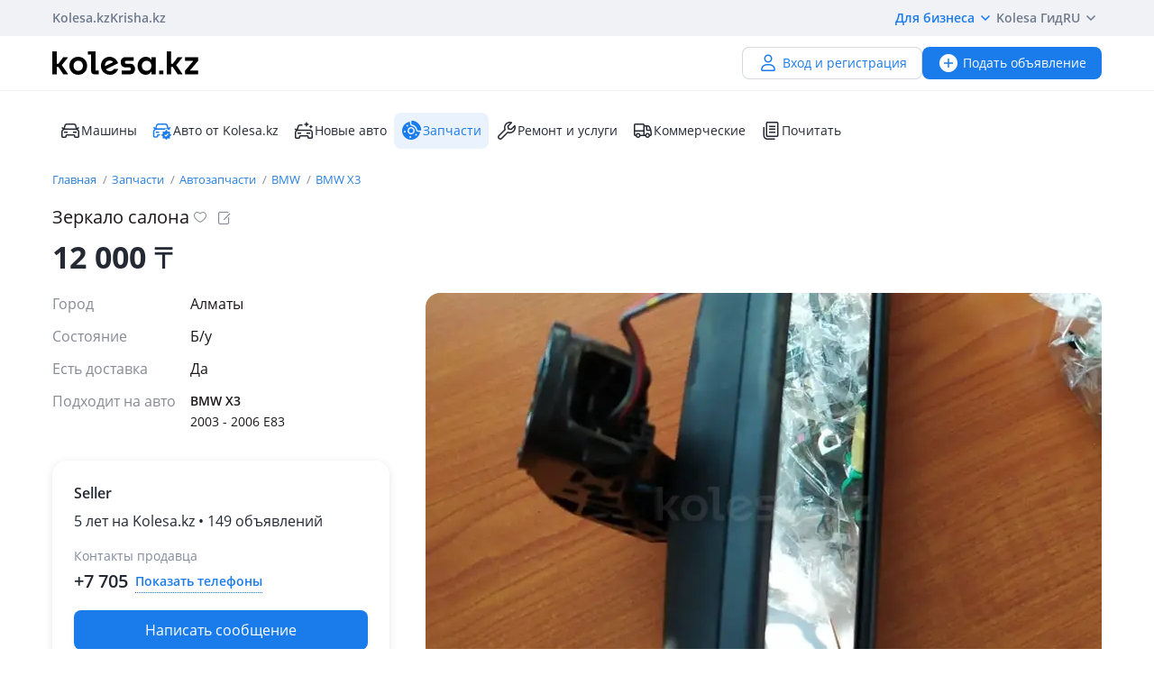

--- FILE ---
content_type: text/html; charset=UTF-8
request_url: https://kolesa.kz/a/show/115445490
body_size: 11740
content:
<!doctype html>
<html lang="ru" xmlns:xlink="http://www.w3.org/1999/xlink">
<head>
    <meta charset="UTF-8">
    <!--SEO-->
    <title>Зеркало салона в Алматы - №115445490: купить запчасти на Колёсах</title>
    <meta name="description" content="Зеркало салона — бесплатное объявление №115445490 по продаже и покупке автозапчастей в Алматы на Колесах. Поиск БУ запчастей — лучшие предложения по Казахстану."/>
    <meta name="keywords" content="зеркало, салона, алматы, №115445490, купить, запчасти, колёсах"/>
    <meta property="fb:pages" content="487915631223232" />
    <meta name="yandex-verification" content="3a6b5a2f06b43bce" />
            <link href="//m.kolesa.kz/a/show/115445490" media="only screen and (max-width: 640px)" rel="alternate">
                    <link rel="canonical" href="https://kolesa.kz/a/show/115445490"/>
                    <meta name='wmail-verification' content='69476cf770e74b47e29b023e1eedfdb9' />
            <!--SEO-->
    <meta name="author" content="Kolesa" />
                <link rel="stylesheet" type="text/css" href="//kolesa.kz/static/frontend/css/main-vendor.920df84ae4.css" />
<link rel="stylesheet" type="text/css" href="//kolesa.kz/static/frontend/css/main-payment.9e599cbbd4.css" />
<link rel="stylesheet" type="text/css" href="//kolesa.kz/static/frontend/css/main-common.dcba61adaf.css" />
<link rel="stylesheet" type="text/css" href="//kolesa.kz/static/frontend/css/main-tailwind.c337bb9971.css" />

    
    <link rel="stylesheet" type="text/css" href="//kolesa.kz/static/frontend/css/main-a.9ead99e1b5.css" />

    <link rel="icon" href="/favicon.ico?v=2" sizes="any">
<link rel="icon" href="/icon.svg?v=2" type="image/svg+xml">
<link rel="apple-touch-icon" href="/apple-touch-icon.png?v=2">
<link rel="manifest" href="/manifest.webmanifest?v=2">
<meta name="apple-mobile-web-app-title" content="Kolesa.kz">
<meta name="application-name" content="Kolesa.kz">
<meta name="theme-color" content="#ffffff">
    <script type="text/javascript">
        var YaDirectParams = {
            stat_id: 1,
            ad_format: "direct",
            font_size: 1,
            type: "oldHorizontal",
            limit: 1,
            title_font_size: 3,
            links_underline: true,
            site_bg_color: "FFFFFF",
            bg_color: "FFF2CF",
            title_color: "996633",
            url_color: "0000CC",
            text_color: "333333",
            hover_color: "0066FF",
            favicon: true,
            no_sitelinks: true
        };
    </script>

            <meta property="og:title" content="Зеркало салона"/>

    <meta property="og:url" content="/a/show/115445490"/>


<meta property="og:image" content="https://kolesa-photos.kcdn.online/webp/6e/6edb460f-b991-4d17-a456-1809493b5b71/1-full.webp"/>

    
    <script>
    loadErrorsMap = [];
    loadErrorHandler = function(node) {
        loadErrorsMap.push(node);
    }
</script>
    
    <link
        rel="preload"
        href="https://kolesa.kz/static/frontend/fonts/OpenSans-Regular.woff2"
        as="font"
        type="font/woff2"
        crossorigin="anonymous"
    >
    <link
        rel="preload"
        href="https://kolesa.kz/static/frontend/fonts/OpenSans-Semibold.woff2"
        as="font"
        type="font/woff2"
        crossorigin="anonymous"
    >
        <!-- Google Tag Manager -->
<script>(function(w,d,s,l,i){w[l]=w[l]||[];w[l].push({'gtm.start':new Date().getTime(),event:'gtm.js'});
var f=d.getElementsByTagName(s)[0],j=d.createElement(s),dl=l!='dataLayer'?'&l='+l:'';
j.async=true;j.src='https://www.googletagmanager.com/gtm.js?id='+i+dl;f.parentNode.insertBefore(j,f);
})(window,document,'script','dataLayer','GTM-M6NQ9S');</script>

<script>
    window.dataLayer = window.dataLayer || [];
    window.gtag = function () { dataLayer.push(arguments); }

    window.gtag('js', new Date());
    window.gtag('config', 'G-K434WRXPFF');
</script>
<!-- End Google Tag Manager -->

<!-- TikTok Pixel -->
<script>
    !function (w, d, t) {
        w.TiktokAnalyticsObject=t;var ttq=w[t]=w[t]||[];ttq.methods=["page","track","identify","instances","debug","on","off","once","ready","alias","group","enableCookie","disableCookie"],ttq.setAndDefer=function(t,e){t[e]=function(){t.push([e].concat(Array.prototype.slice.call(arguments,0)))}};for(var i=0;i<ttq.methods.length;i++)ttq.setAndDefer(ttq,ttq.methods[i]);ttq.instance=function(t){for(var e=ttq._i[t]||[],n=0;n<ttq.methods.length;n++
        )ttq.setAndDefer(e,ttq.methods[n]);return e},ttq.load=function(e,n){var i="https://analytics.tiktok.com/i18n/pixel/events.js";ttq._i=ttq._i||{},ttq._i[e]=[],ttq._i[e]._u=i,ttq._t=ttq._t||{},ttq._t[e]=+new Date,ttq._o=ttq._o||{},ttq._o[e]=n||{};n=document.createElement("script");n.type="text/javascript",n.async=!0,n.src=i+"?sdkid="+e+"&lib="+t;e=document.getElementsByTagName("script")[0];e.parentNode.insertBefore(n,e)};

        ttq.load('CBCFH3RC77U9CRRSGTL0');
        ttq.page();
    }(window, document, 'ttq');
</script>
<!-- End TikTok Pixel -->

<script>
    var listing = {
        items: [],
        vip: [],
        grid: [],
        hot: [],
    };
</script>

    <script async src="https://securepubads.g.doubleclick.net/tag/js/gpt.js"></script>
<script>
    window.googletag = window.googletag || { cmd: [] };

    googletag.cmd.push(function () {
        // Скрываем баннеры если в них не появился контент.
        var iterations = 0;
        var interval = window.setInterval(function () {
            try {
                var elements = document.querySelectorAll('.common-b');

                if (elements.length < 1 || ++iterations > 100) {
                    window.clearInterval(interval);
                }

                elements.forEach(function (node) {

                        if (!node.children[0]) {
                            node.style.display = "none";

                            return;
                        }

                        node.style.display = window.getComputedStyle(node.children[0]).display === 'none' ? 'none' : undefined;
                });
            } catch (e) {
                clearInterval(interval);
            }
        }, 50);
    });
</script>
                
        <script>
    window.googletag = window.googletag || { cmd: [] };

    googletag.cmd.push(function() {
                    googletag.defineSlot('/21685517069/Kolesa_Homepage_Top_new', [[728,90],[900,90],[970,90],[980,100],[970,120]], 'div-gpt-ad-1523603988419-0')
                .addService(googletag.pubads());
        
        googletag.pubads().enableSingleRequest();
        googletag.pubads().collapseEmptyDivs();

                    googletag.pubads().setTargeting('kl_category', 'Запчасти');
                    googletag.pubads().setTargeting('kl_auto.car.mm', 'BMW X3 2003 - 2006 E83');
                    googletag.pubads().setTargeting('kl_city', 'Алматы');
                    googletag.pubads().setTargeting('kl_url', '/a/show/115445490');
        
        googletag.enableServices();
    });
</script>

    </head>
<body class="">
    <script>
    var data = {"isProduction":true,"auth-url":"\/user\/ajax-xdm-auth\/","appHost":"\/\/app.kolesa.kz","views":{"link":"\/ms\/views\/kolesa"},"cookieDomain":".kolesa.kz","language":"ru","selectLanguage":{"enabled":true,"current":"ru","alias":"ru","languages":{"kz":"\u049a\u0430\u0437\u0430\u049b\u0448\u0430","ru":"\u0420\u0443\u0441\u0441\u043a\u0438\u0439"},"pageUrl":"\/a\/show\/115445490"},"staticLink":"\/\/kolesa.kz\/static\/frontend","cdn":{"cookie":"kl_cdn_host","defaultHost":"kolesa-photos.kcdn.online"},"limitValues":5,"multiSelectDelimiter":",","sizeNotifications":5,"isCreditPage":false,"isResalePage":false,"hasVerifiedPhone":false,"globalUserId":null,"listedUsersToReport":[18949883],"isNYEnabled":false,"userVerificationDeeplink":null,"isBusinessPlusPackageActive":false,"isResellerPackageActive":false,"isNewAutoPartner":false,"isUsedCarDealer":false,"canAddVideo":false,"panda":{"topic":"kolesa-frontend-user-events-prod","hostsEndpoint":"https:\/\/app.kolesa.kz\/events-v2.json","isAvailable":true},"monoSpa":{"hosts":{"desktop":"https:\/\/kolesa.kz","mobile":"https:\/\/m.kolesa.kz","webview":"https:\/\/wv.kolesa.kz"}},"buckyConfig":{"host":"https:\/\/kolesa.kz\/ms\/rum","aggregationInterval":100,"sample":1},"buckyPrefix":"kolesa.frontend","sentryConfig":{"isEnabled":true,"blackList":"metrika,Non-Error promise rejection,partner-code-bundles,pcode,AdSDK,gtm.js,Invalid scheme,chrome-extension,anonymous,ntp is not defined,pubads,pagead,freed script,adfox,illegal character,Script error,Invalid scheme,Script error.,"},"advisory":{"url":"\/a\/ajax-advisory\/","timeoutSeconds":5,"cookieName":"promo_advisory_new","cookieDeclineTimeout":86400,"cookieApplyTimeout":86400},"guideHints":{"url":"\/ajax-get-guide-hints\/","cookiePrefix":"gh_","isUserAdvertOwner":false},"accountFill":{"url":"https:\/\/pay.kolesa.kz\/cabinet?"},"urlToSettings":"\/passport\/settings\/","gatewayScript":["https:\/\/pay.kolesa.kz\/static\/js\/gateway\/common\/iframe-loader.js"],"paidServicesUrls":{"move-to-archive":"\/my\/ajax-move-to-archive\/"},"referrerUrl":"","urlSignin":"\/signin","sectionName":"\u0417\u0430\u043f\u0447\u0430\u0441\u0442\u0438","categoryName":"\u0410\u0432\u0442\u043e\u0437\u0430\u043f\u0447\u0430\u0441\u0442\u0438","advert":{"id":115445490,"userId":20967813,"storage":"live","category":"spare.parts","section":"zapchasti","title":"\u0417\u0435\u0440\u043a\u0430\u043b\u043e \u0441\u0430\u043b\u043e\u043d\u0430","region":"\u0410\u043b\u043c\u0430\u0442\u044b","isHideFraudWarning":false,"isOwn":false,"nbPhones":2,"phonePrefix":"+7 705","isNewAuto":false,"hasAcrCredit":false,"isKolesaAuto":false,"photo":{"x1":"https:\/\/kolesa-photos.kcdn.online\/webp\/6e\/6edb460f-b991-4d17-a456-1809493b5b71\/1-120x90.webp","x2":"https:\/\/kolesa-photos.kcdn.online\/webp\/6e\/6edb460f-b991-4d17-a456-1809493b5b71\/1-240x180.webp","alt":"\u0417\u0435\u0440\u043a\u0430\u043b\u043e \u0441\u0430\u043b\u043e\u043d\u0430 \u0437\u0430 12 000 \u0442\u0433. \u0432 \u0410\u043b\u043c\u0430\u0442\u044b"},"hasCallbackButton":false,"descriptionText":"\u041d\u0430\u043b\u0438\u0447\u0438\u0435 \u0438 \u0430\u043a\u0442\u0443\u0430\u043b\u044c\u043d\u044b\u0435 \u0446\u0435\u043d\u044b \u0443\u0442\u043e\u0447\u043d\u044f\u0439\u0442\u0435","showTranslation":true,"isVerifiedDealer":false},"otherUserAdvertsUrl":"\/a\/ajax-other-user-adverts\/","url-phone-rules":"\/a\/ajax-load-phone-rules\/","urlSaveBid":"\/pro\/saveBid\/","urlCheater":"https:\/\/kolesa.kz\/content\/kak-ne-stat-zhertvoj-moshennikov-pri-pokupke-i-prodazhe-avto\/","urlAuthorize":"\/signin?backUrl=https%3A%2F%2Fkolesa.kz%2Fa%2Fshow%2F115445490%3FfromAuthorize%3D1","product":{"id":115445490,"unitPrice":"12000","name":"\u0417\u0435\u0440\u043a\u0430\u043b\u043e \u0441\u0430\u043b\u043e\u043d\u0430","city":"\u0410\u043b\u043c\u0430\u0442\u044b","categoryId":60,"unifiedCategory":60},"dataForGA":{"section":"spare","category":"parts","region":"almatinskaya-oblast"},"recaptchaData":{"scriptUrl":"https:\/\/www.google.com\/recaptcha\/api.js","siteKey":"6LetdlYUAAAAAPK0KOKQ-mueKeAbqsID_A5NKQzq","siteKeyV3":"6LdJkhIsAAAAAKzD0QIrq_ERlH_9NtTcf_ljvAcd"},"contactButtons":[{"text":"\u041d\u0430\u043f\u0438\u0441\u0430\u0442\u044c \u0441\u043e\u043e\u0431\u0449\u0435\u043d\u0438\u0435","color":"#1A7BEB","textColor":"#FFFFFF","type":"send_message","position":0,"hasBorder":false,"iconUrl":null}],"urlSendMessage":"\/messages\/?advertId=115445490&source=advert&category=spare.parts&section=zapchasti","nps":{"project":"kolesa.kz","data":{"category":"\u0410\u0432\u0442\u043e\u0437\u0430\u043f\u0447\u0430\u0441\u0442\u0438","section":"\u0417\u0430\u043f\u0447\u0430\u0441\u0442\u0438"},"url":"https:\/\/kolesa.kz\/ms\/nps\/"},"userLogin":null,"route":"advert:show","controller":"advert","action":"show","app":"Frontend","userId":0,"userPhone":null};
</script>
    

            <div class="layout">
            <div class="layout__content">
                <header>
                    <div class="layout__secondary-header">
                        <div class="ui-container">
                            <div
    class="secondary-header"
    data-test="secondary-header"
>
    
<ul class="corp-projects">
                                            
        <li>
            <a
                class="corp-projects__title js__tippy corp-projects__link corp-projects__link--active"
                                    href="/"
                                data-tippy-content="Автомобили"
                data-tippy-placement="bottom"
                data-tippy-theme="kl-dark"
                data-tippy-offset="[0, 16]"
            >
                Kolesa.kz
            </a>
        </li>
                                            
        <li>
            <a
                class="corp-projects__title js__tippy corp-projects__link "
                                    href="http://krisha.kz"
                                data-tippy-content="Недвижимость"
                data-tippy-placement="bottom"
                data-tippy-theme="kl-dark"
                data-tippy-offset="[0, 16]"
            >
                Krisha.kz
            </a>
        </li>
    </ul>
    



<ul class="site-menu">
    <li class="site-menu__item">
        <button
            class="site-menu__link site-menu__link--accent js__tippy"
            data-tippy-template="business-dropdown-menu"
            data-tippy-placement="bottom"
            data-tippy-offset="[0,8]"
            data-tippy-theme="kl-full"
            data-tippy-trigger="click"
            type="button"
        >
            Для бизнеса
            <span class="tfi-chevron-down-small"></span>
        </button>

        <template id="business-dropdown-menu">
            <div class="py-8">
                <ul class="dropdown-menu-v2">
            <li class="dropdown-menu-v2__item">
            <a
                class="dropdown-menu-v2__link  "
                href="https://special.kolesa.group/new-auto"
            >
                <span class="dropdown-menu-v2__icon tfi-cars-wash"></span>
                Дилерам новых авто

                            </a>
        </li>
            <li class="dropdown-menu-v2__item">
            <a
                class="dropdown-menu-v2__link  "
                href="https://special.kolesa.group/reklamodatelyam"
            >
                <span class="dropdown-menu-v2__icon tfi-megaphone"></span>
                Рекламодателям

                            </a>
        </li>
    </ul>
            </div>
        </template>
    </li>
    <li class="site-menu__item">
        <a
            class="site-menu__link"
            href="https://kolesa.kz/content/kolesa-gid/"
        >
            Kolesa Гид
        </a>
    </li>
    <li class="site-menu__item">
        <button
    class="locale-dropdown js__tippy"
    data-tippy-template="locale-dropdown-menu"
    data-tippy-placement="bottom"
    data-tippy-offset="[0,8]"
    data-tippy-theme="kl-full"
    data-tippy-trigger="click"
    type="button"
>
    RU
    <span class="tfi-chevron-down-small"></span>
</button>

<template id="locale-dropdown-menu">
    <ul class="locale-menu">
            
        <li class="locale-menu__item">
            <a
                class="locale-menu__link "
                href="/language/?backUrl=%2Fa%2Fshow%2F115445490&language=kz"
                rel="nofollow"
            >
                Қазақша

                            </a>
        </li>
            
        <li class="locale-menu__item">
            <a
                class="locale-menu__link isCurrent"
                href="/language/?backUrl=%2Fa%2Fshow%2F115445490&language=ru"
                rel="nofollow"
            >
                Русский

                                    <span class="locale-menu__icon tfi-checkmark tfi--size--20"></span>
                            </a>
        </li>
    </ul>
</template>
    </li>
</ul>
</div>
                        </div>
                    </div>
                    <div class="layout__primary-header">
                        <div class="ui-container">
                            <div class="js__header-menu">
    <div
        class="primary-header"
        data-test="primary-header"
    >
        <div class="primary-header__wrap">
            <div class="primary-header__logo">
                
<div class="main-logo">
            <a class="main-logo__link" href="/">
            <img src="//kolesa.kz/static/frontend/images/kolesa-logo-new.svg" width="162" alt="Колеса" />
        </a>
    </div>
            </div>
            <div class="primary-header__user-menu">
                    <a
        href="/passport/register/"
        class="kl-ui-button kl-ui-button--white kl-ui-button--flat"
    >
        <span class="kl-ui-button__icon">
            <span class="tfi-user"></span>
        </span>
        Вход и регистрация    </a>
            </div>
        </div>
        <div class="primary-header__add-a">
            <div>
    <a
        class="kl-ui-button kl-ui-button--blue kl-ui-button--flat js__add-new"
        href="/a/new/"
        data-source="header"
        data-test="add-advert-main-header-button"
    >
        <span class="kl-ui-button__icon">
            <span class="tfi-add-circle-fill"></span>
        </span>
        Подать объявление    </a>
</div>
        </div>
    </div>
</div>
                        </div>
                    </div>
                    <div class="layout__categories-menu">
                        <div class="ui-container">
                            <ul
    class="categories-menu"
    data-test="categories-menu"
>
                            
        <li>
            <a
                class="categories-menu__link  "
                href="/"
                                                            >
                <span class="categories-menu__icon tfi-cars "></span>Машины</a>
        </li>
                            
        <li>
            <a
                class="categories-menu__link  "
                href="/cars/?userId=22683244"
                                                            >
                <span class="categories-menu__icon tfi-cars-verified withAccent"></span>Авто от Kolesa.kz</a>
        </li>
                            
        <li>
            <a
                class="categories-menu__link  js__new-auto"
                href="/cars/new/"
                                                data-test="new-auto-link"            >
                <span class="categories-menu__icon tfi-cars-wash "></span>Новые авто</a>
        </li>
                            
        <li>
            <a
                class="categories-menu__link isSelected "
                href="/zapchasti/"
                                id="currentSection"                            >
                <span class="categories-menu__icon tfi-parts-fill "></span>Запчасти</a>
        </li>
                            
        <li>
            <a
                class="categories-menu__link  "
                href="/uslugi/"
                                                            >
                <span class="categories-menu__icon tfi-services "></span>Ремонт и услуги</a>
        </li>
                            
        <li>
            <a
                class="categories-menu__link  "
                href="/spectehnika/"
                                                            >
                <span class="categories-menu__icon tfi-truck "></span>Коммерческие</a>
        </li>
    
    <li class="categories-menu__item">
        <a
            class="categories-menu__link"
            href="https://kolesa.kz/content/"
        >
            <span class="tfi-reading"></span>
            Почитать        </a>
    </li>
</ul>
                        </div>
                    </div>
                </header>

                
                                    <div class="b-container"><div class="common-b place-vip" id="place-vip">
<div id='div-gpt-ad-1523603988419-0'>
    <script defer async="false">
        googletag.cmd.push(
            function() {
                googletag.display('div-gpt-ad-1523603988419-0');
            }
        );
    </script>
</div>
</div></div>
                
                <main>
                                                                
                    <div class="container">
                                                                    
    <div class="row">
        <div class="offer">
                        <div class="offer__breadcrumps">
                    <ol
        class="breadcrumbs"
        data-test="breadcrumbs"
    >            <li
                class="breadcrumbs__item"
                itemtype="http://data-vocabulary.org/Breadcrumb"
                data-test="breadcrumbs-item"
            >
                <a
                    class="breadcrumbs__link"
                    href="/"
                    itemprop="url"
                    data-test="breadcrumbs-link"
                >
                    Главная
                </a>
            </li>
                    <li
                class="breadcrumbs__item"
                itemtype="http://data-vocabulary.org/Breadcrumb"
                data-test="breadcrumbs-item"
            >
                <a
                    class="breadcrumbs__link"
                    href="/zapchasti/"
                    itemprop="url"
                    data-test="breadcrumbs-link"
                >
                    Запчасти
                </a>
            </li>
                    <li
                class="breadcrumbs__item"
                itemtype="http://data-vocabulary.org/Breadcrumb"
                data-test="breadcrumbs-item"
            >
                <a
                    class="breadcrumbs__link"
                    href="/zapchasti/prodazha/"
                    itemprop="url"
                    data-test="breadcrumbs-link"
                >
                    Автозапчасти
                </a>
            </li>
                    <li
                class="breadcrumbs__item"
                itemtype="http://data-vocabulary.org/Breadcrumb"
                data-test="breadcrumbs-item"
            >
                <a
                    class="breadcrumbs__link"
                    href="/zapchasti/prodazha/bmw/"
                    itemprop="url"
                    data-test="breadcrumbs-link"
                >
                    BMW
                </a>
            </li>
                    <li
                class="breadcrumbs__item"
                itemtype="http://data-vocabulary.org/Breadcrumb"
                data-test="breadcrumbs-item"
            >
                <a
                    class="breadcrumbs__link"
                    href="/zapchasti/prodazha/bmw/x3/"
                    itemprop="url"
                    data-test="breadcrumbs-link"
                >
                    BMW X3
                </a>
            </li>
        </ol>

            </div>
            

                
    <header
        class="offer__header"
        data-test="offer__header"
    >
        <div class="offer__header-wrap">
                                        
                            <h1
                    class="offer__title"
                    data-test="offer-title"
                >
                    Зеркало салона
                </h1>
            
            

                            <div class="offer__actions">
                    <div class="a-title__buttons ">
    <div class="tooltip-container a-title__button my-favorite-icon" data-id="115445490" data-category="spare">
        <span
            class="icon-kl icon-kl-empty-fav"
            data-test="icon-favorites-empty"
        ></span>
        <div class="tooltip">
            Добавить в избранное        </div>
    </div>
    <div class="tooltip-container a-title__button js-note-edit offer__note-edit" data-id="115445490">
        <span class="icon-kl icon-kl-note-gray"></span>
        <div class="tooltip">
            Добавить заметку        </div>
    </div>
</div>
                </div>
                    </div>
                    <div class="note offer__note" data-id="115445490">
    <div class="note__message">
        <span class="note__message-content js-note-message" data-id="115445490"></span>
        <div class="tooltip-container note__remove js-note-remove" data-id="115445490">
            <span class="fi-close-big js__note-remove-button"></span>
            <div class="tooltip">
                Удалить заметку            </div>
        </div>
    </div>
    <div class="note__edit">
        <input type="text" class="note__text" required name="note" placeholder="Заметка к объявлению (видна только вам)">
        <button class="note__clear fi-close-big js-note-clear"></button>
        <input type="button" class="note__save js-note-save default-button" value="Сохранить" data-id="115445490">
    </div>
</div>
            </header>

            <div class="offer__footer">
            <div
                class="offer__price"
                data-test="offer-price"
            >
                    12&nbsp;000
    <span class="a-tenge">₸</span>


            </div>

            
        </div>
    
            <section
                class="offer__container"
                itemscope=""
                itemtype="http://schema.org/Product"
                            >
                <div class="offer__sidebar">
                    <div class="offer__sidebar-info">
                        
                                
    <div
        class="offer__parameters"
        data-test="offer-parameters"
        itemprop="description"
    >
        
                                                        <dl>
                                                    <dt class="value-title">Город&nbsp;</dt>
                            <dd class="value">    Алматы
</dd>
                                            </dl>
                                                                <dl>
                                                    <dt class="value-title">Состояние&nbsp;</dt>
                            <dd class="value">    Б/y
</dd>
                                            </dl>
                                    
                                                                                            <dl class="">
                            <dt class="value-title" title="Есть доставка">
                                <span>Есть доставка</span>
                            </dt>
                                                            <dd class="value">    Да
</dd>
                                                    </dl>
                                                                                                            <dl class="match-cars-side js__match-cars-side">
                            <dt class="value-title" title="Подходит на авто">
                                <span>Подходит на авто</span>
                            </dt>
                                                                                                <dd class="value">
                                        <div
                                            class="match-cars-side__list"
                                            data-test="match-cars-side-list"
                                        >
                                                                                            <div class="match-cars-side__item js__match-cars-side-count">
                                                    <div class="match-cars-side__mark">BMW X3</div>
                                                                                                            <div class="match-cars-side__generation">2003 - 2006 E83</div>
                                                                                                    </div>
                                                                                    </div>
                                        <div
                                            class="match-cars-side__expand isHidden js__match-cars-side-expand"
                                            data-test="match-cars-side-expand"
                                        >
                                            <span class="js__match-cars-side-label">
                                                Показать больше                                            </span>
                                            <span class="match-cars-side__icon fi-arrow-small-top"></span>
                                        </div>
                                    </dd>
                                                                                    </dl>
                                                        
            </div>


                                                                    </div>
                    <div class="offer__sidebar-sticky-wrap">
                                                    <div class="offer__sidebar-contacts-wrap">
                                <div
                                    class="offer__sidebar-contacts js__seller-block"
                                    data-test="seller-block"
                                >
                                                                                                                                                                                                                                                            
                                                                            
                                                                                    <div class="offer__wrapper ">
                                                <div class="offer__title-wrapper">
                                                    <h5
                                                        class="offer__seller-title "
                                                        data-test="seller-title"
                                                    >
                                                        Seller
                                                    </h5>

                                                                                                    </div>

                                                                                                    <h6 class="offer__seller-experience">
                                                        5 лет на Kolesa.kz • 149 объявлений
                                                    </h6>
                                                
                                                
                                                                                            </div>
                                        
                                        <h6
                                            class="offer__contacts-title"
                                            data-test="seller-contacts-title"
                                        >
                                                                                                                                            Контакты продавца
                                                                                    </h6>
                                                                        <div class="offer__contacts">
                                        <div class="offer__phones">
                                                                                            <div class="js__seller-phones seller-phones-container is-loading">
    <div class="loading-spinner"></div>
</div>
                                                                                    </div>

                                                                            </div>

                                    
                                                                                                        </div>

                                
                                                                    <div class="offer__sidebar-a">
                                        <div class="offer__bn-item"><div
    class="js__adfox-banner"
    id="adfox_155961746513495800"
    data-params="{&quot;pp&quot;:&quot;g&quot;,&quot;ps&quot;:&quot;crwk&quot;,&quot;p2&quot;:&quot;gkum&quot;,&quot;puid1&quot;:&quot;&quot;,&quot;puid2&quot;:&quot;&quot;,&quot;puid3&quot;:&quot;&quot;}"
></div>
</div>
                                    </div>
                                                            </div>
                                            </div>
                </div>
                <div class="offer__content">
                    


                                        
                                                                    
                            

                                                <div class="offer__gallery gallery">
                            

    
    
    
    <button
        class="gallery__main js__gallery-main"
        type="button"
        data-href="https://kolesa-photos.kcdn.online/webp/6e/6edb460f-b991-4d17-a456-1809493b5b71/1-full.webp"
                disabled="disabled"
    >
        <picture>
                                            
                <source srcset="https://kolesa-photos.kcdn.online/webp/6e/6edb460f-b991-4d17-a456-1809493b5b71/1-750x470.webp 1x,https://kolesa-photos.kcdn.online/webp/6e/6edb460f-b991-4d17-a456-1809493b5b71/1-1200x752.webp 1.5x,https://kolesa-photos.kcdn.online/webp/6e/6edb460f-b991-4d17-a456-1809493b5b71/1-1200x752.webp 2x" type="image/webp">
                <source srcset="https://kolesa-photos.kcdn.online/webp/6e/6edb460f-b991-4d17-a456-1809493b5b71/1-750x470.jpg 1x,https://kolesa-photos.kcdn.online/webp/6e/6edb460f-b991-4d17-a456-1809493b5b71/1-1200x752.jpg 1.5x,https://kolesa-photos.kcdn.online/webp/6e/6edb460f-b991-4d17-a456-1809493b5b71/1-1200x752.jpg 2x" type="image/jpeg">
            
            <img
                src="https://kolesa-photos.kcdn.online/webp/6e/6edb460f-b991-4d17-a456-1809493b5b71/1-750x470.webp"
                alt="Зеркало салона за 12 000 тг. в Алматы"
                title="Зеркало салона за 12 000 тг. в Алматы"
                 onerror="loadErrorHandler(this)"             />
        </picture>
            </button>

<ul class="gallery__thumbs-list js__gallery-thumbs">
                                    <li class="gallery__thumb">
                <button
                    class="gallery__thumb-image js__gallery-thumb active"
                    type="button"
                    data-content-type="image"
                    data-href="https://kolesa-photos.kcdn.online/webp/6e/6edb460f-b991-4d17-a456-1809493b5b71/1-full.jpg"
                >
                    <picture class=""><source srcset="https://kolesa-photos.kcdn.online/webp/6e/6edb460f-b991-4d17-a456-1809493b5b71/1-120x90.webp 1x, https://kolesa-photos.kcdn.online/webp/6e/6edb460f-b991-4d17-a456-1809493b5b71/1-240x180.webp 2x" type="image/webp"><source srcset="https://kolesa-photos.kcdn.online/webp/6e/6edb460f-b991-4d17-a456-1809493b5b71/1-120x90.jpg 1x, https://kolesa-photos.kcdn.online/webp/6e/6edb460f-b991-4d17-a456-1809493b5b71/1-240x180.jpg 2x" type="image/jpeg"><img
        src="https://kolesa-photos.kcdn.online/webp/6e/6edb460f-b991-4d17-a456-1809493b5b71/1-120x90.jpg"
        alt="Зеркало салона за 12 000 тг. в Алматы"
        width="120"
        height="90"
        onerror="loadErrorHandler(this)"
        loading="lazy"
        ></picture>                </button>
            </li>
                    <li class="gallery__thumb">
                <button
                    class="gallery__thumb-image js__gallery-thumb "
                    type="button"
                    data-content-type="image"
                    data-href="https://kolesa-photos.kcdn.online/webp/6e/6edb460f-b991-4d17-a456-1809493b5b71/2-full.jpg"
                >
                    <picture class=""><source srcset="https://kolesa-photos.kcdn.online/webp/6e/6edb460f-b991-4d17-a456-1809493b5b71/2-120x90.webp 1x, https://kolesa-photos.kcdn.online/webp/6e/6edb460f-b991-4d17-a456-1809493b5b71/2-240x180.webp 2x" type="image/webp"><source srcset="https://kolesa-photos.kcdn.online/webp/6e/6edb460f-b991-4d17-a456-1809493b5b71/2-120x90.jpg 1x, https://kolesa-photos.kcdn.online/webp/6e/6edb460f-b991-4d17-a456-1809493b5b71/2-240x180.jpg 2x" type="image/jpeg"><img
        src="https://kolesa-photos.kcdn.online/webp/6e/6edb460f-b991-4d17-a456-1809493b5b71/2-120x90.jpg"
        alt="Зеркало салона за 12 000 тг. в Алматы – фото 2"
        width="120"
        height="90"
        onerror="loadErrorHandler(this)"
        loading="lazy"
        ></picture>                </button>
            </li>
                    </ul>

                        </div>

                        
                        
                                                                            
            <div class="offer__content-block offer__description ">
            
            
            
                            <div class="offer__description-seller js__description is-loading">
    <div class="loading-spinner"></div>
</div>
            
            
            
                    </div>
    

                                                
                                                                                <div class="user-adverts frontend js__user-adverts">
        <div class="user-adverts__title">
            <div class="skeleton-box"></div>
        </div>
        <div class="user-adverts__user-name">
            <div class="skeleton-box"></div>
        </div>
        <div class="user-adverts__sections-wrap">
            <div class="user-adverts__section">
                <div class="skeleton-box"></div>
                <div class="skeleton-box"></div>
                <div class="skeleton-box"></div>
            </div>

            <div class="user-adverts__section">
                <div class="skeleton-box"></div>
                <div class="skeleton-box"></div>
                <div class="skeleton-box"></div>
            </div>

            <div class="user-adverts__section">
                <div class="skeleton-box"></div>
                <div class="skeleton-box"></div>
                <div class="skeleton-box"></div>
            </div>
        </div>
    </div>

                                            
                                        
                                                                    
                                                    
                        
                                                                                                    <section class="related js-type-spared">
            <h3 class="related__title">
                                    <a href="/zapchasti/prodazha/bmw/x3/e83/almaty/">
                                    <span>Запчасти на <span itemprop="name">BMW X3 2003 - 2006 E83</span></span>
                                    </a>
                            </h3>
            <ul class="related__list">
                                    <li class="related__list-item">
                        
<article
    class="related-item js__adverts-recommended-item"
    data-advert-id="207583446"
>
    <div class="related-item__image-wrapper">
        <picture class="related-item__image-picture"><source srcset="https://kolesa-photos.kcdn.online/webp/f4/f4f3196e-7d5c-4e80-b892-a0b10b9cece6/1-160x120.webp 1x, https://kolesa-photos.kcdn.online/webp/f4/f4f3196e-7d5c-4e80-b892-a0b10b9cece6/1-320x240.webp 2x" type="image/webp"><source srcset="https://kolesa-photos.kcdn.online/webp/f4/f4f3196e-7d5c-4e80-b892-a0b10b9cece6/1-160x120.jpg 1x, https://kolesa-photos.kcdn.online/webp/f4/f4f3196e-7d5c-4e80-b892-a0b10b9cece6/1-320x240.jpg 2x" type="image/jpeg"><img
        src="https://kolesa-photos.kcdn.online/webp/f4/f4f3196e-7d5c-4e80-b892-a0b10b9cece6/1-160x120.jpg"
        alt="Суппорт тормозной задний BMW X3 X5 за 1 000 тг. в Алматы"
        width="160"
        height="120"
        onerror="loadErrorHandler(this)"
        loading="lazy"
        class="related-item__image"></picture>    </div>
    <div class="related-item__description">
        <div class="related-item__price">
                    1&nbsp;000&nbsp;&#8376;
                </div><a
                href="/a/show/207583446"
                target="_blank"
                class="related-item__title"
                data-test="related-advert"
            >
                Суппорт тормозной задний BMW X3 X5            </a><div class="related-item__region">Алматы</div>    </div>
</article>

                    </li>
                                    <li class="related__list-item">
                        
<article
    class="related-item js__adverts-recommended-item"
    data-advert-id="45032586"
>
    <div class="related-item__image-wrapper">
        <picture class="related-item__image-picture"><source srcset="https://kolesa-photos.kcdn.online/webp/62/625fb014-3982-4b3b-a984-7af3b68e3e36/1-160x120.webp 1x, https://kolesa-photos.kcdn.online/webp/62/625fb014-3982-4b3b-a984-7af3b68e3e36/1-320x240.webp 2x" type="image/webp"><source srcset="https://kolesa-photos.kcdn.online/webp/62/625fb014-3982-4b3b-a984-7af3b68e3e36/1-160x120.jpg 1x, https://kolesa-photos.kcdn.online/webp/62/625fb014-3982-4b3b-a984-7af3b68e3e36/1-320x240.jpg 2x" type="image/jpeg"><img
        src="https://kolesa-photos.kcdn.online/webp/62/625fb014-3982-4b3b-a984-7af3b68e3e36/1-160x120.jpg"
        alt="Радиатор основной за 5 000 тг. в Алматы"
        width="160"
        height="120"
        onerror="loadErrorHandler(this)"
        loading="lazy"
        class="related-item__image"></picture>    </div>
    <div class="related-item__description">
        <div class="related-item__price">
                    5&nbsp;000&nbsp;&#8376;
                </div><a
                href="/a/show/45032586"
                target="_blank"
                class="related-item__title"
                data-test="related-advert"
            >
                Радиатор основной            </a><div class="related-item__region">Алматы</div>    </div>
</article>

                    </li>
                                    <li class="related__list-item">
                        
<article
    class="related-item js__adverts-recommended-item"
    data-advert-id="123465635"
>
    <div class="related-item__image-wrapper">
        <picture class="related-item__image-picture"><source srcset="https://kolesa-photos.kcdn.online/webp/68/6828a8a8-d599-4685-b579-29f34385361f/1-160x120.webp 1x, https://kolesa-photos.kcdn.online/webp/68/6828a8a8-d599-4685-b579-29f34385361f/1-320x240.webp 2x" type="image/webp"><source srcset="https://kolesa-photos.kcdn.online/webp/68/6828a8a8-d599-4685-b579-29f34385361f/1-160x120.jpg 1x, https://kolesa-photos.kcdn.online/webp/68/6828a8a8-d599-4685-b579-29f34385361f/1-320x240.jpg 2x" type="image/jpeg"><img
        src="https://kolesa-photos.kcdn.online/webp/68/6828a8a8-d599-4685-b579-29f34385361f/1-160x120.jpg"
        alt="Коллектор впускной за 25 000 тг. в Алматы"
        width="160"
        height="120"
        onerror="loadErrorHandler(this)"
        loading="lazy"
        class="related-item__image"></picture>    </div>
    <div class="related-item__description">
        <div class="related-item__price">
                    25&nbsp;000&nbsp;&#8376;
                </div><a
                href="/a/show/123465635"
                target="_blank"
                class="related-item__title"
                data-test="related-advert"
            >
                Коллектор впускной            </a><div class="related-item__region">Алматы</div>    </div>
</article>

                    </li>
                                    <li class="related__list-item">
                        
<article
    class="related-item js__adverts-recommended-item"
    data-advert-id="105404482"
>
    <div class="related-item__image-wrapper">
        <picture class="related-item__image-picture"><source srcset="https://kolesa-photos.kcdn.online/webp/5d/5d72565b-2f01-4e08-86e1-3519d1838a52/13-160x120.webp 1x, https://kolesa-photos.kcdn.online/webp/5d/5d72565b-2f01-4e08-86e1-3519d1838a52/13-320x240.webp 2x" type="image/webp"><source srcset="https://kolesa-photos.kcdn.online/webp/5d/5d72565b-2f01-4e08-86e1-3519d1838a52/13-160x120.jpg 1x, https://kolesa-photos.kcdn.online/webp/5d/5d72565b-2f01-4e08-86e1-3519d1838a52/13-320x240.jpg 2x" type="image/jpeg"><img
        src="https://kolesa-photos.kcdn.online/webp/5d/5d72565b-2f01-4e08-86e1-3519d1838a52/13-160x120.jpg"
        alt="Тормозные диски и колодки за 5 550 тг. в Алматы"
        width="160"
        height="120"
        onerror="loadErrorHandler(this)"
        loading="lazy"
        class="related-item__image"></picture>    </div>
    <div class="related-item__description">
        <div class="related-item__price">
                    5&nbsp;550&nbsp;&#8376;
                </div><a
                href="/a/show/105404482"
                target="_blank"
                class="related-item__title"
                data-test="related-advert"
            >
                Тормозные диски и колодки            </a><div class="related-item__region">Алматы</div>    </div>
</article>

                    </li>
                            </ul>
        </section>
    
                        
                                                
                                                
                                                
                                                
                                                                            <div class="offer__content-block offer__info">
                                <div class="offer__info-views">Объявление посмотрели <span class="nb-views">0 раз</span> c 26 января</div>
                                <div class="offer__info-claim">
                                        <a class="claim-link js-claim" href="/a/claim/115445490/">
        <span class="tfi-alert"></span>Пожаловаться    </a>

                                </div>
                            </div>
                        
                                                                                <div class="popular-suggestions">
        <h3 class="popular-suggestions__title">
            Популярные поиски в категории запчасти        </h3>
        <div
            class="popular-suggestions__wrapper"
            data-test="popular-suggestions-block"
        >
            <ul class="popular-suggestions__list">
                                    <li class="popular-suggestions__item">
                        <a href="/zapchasti/prodazha/?_txt_=%D0%B7%D0%B5%D1%80%D0%BA%D0%B0%D0%BB%D0%BE+%D0%B2+%D1%81%D0%B0%D0%BB%D0%BE%D0%BD">
                            зеркало в салон
                        </a>
                    </li>
                                    <li class="popular-suggestions__item">
                        <a href="/zapchasti/prodazha/?_txt_=%D0%B7%D0%B5%D1%80%D0%BA%D0%B0%D0%BB%D0%B0+%D1%81%D0%B0%D0%BB%D0%BE%D0%BD%D0%B0">
                            зеркала салона
                        </a>
                    </li>
                                    <li class="popular-suggestions__item">
                        <a href="/zapchasti/prodazha/?_txt_=%D0%B7%D0%B5%D1%80%D0%BA%D0%B0%D0%BB%D0%BE+%D0%B4%D0%BB%D1%8F+%D1%81%D0%B0%D0%BB%D0%BE%D0%BD%D0%B0">
                            зеркало для салона
                        </a>
                    </li>
                                    <li class="popular-suggestions__item">
                        <a href="/zapchasti/prodazha/?_txt_=%D0%B7%D0%B5%D1%80%D0%BA%D0%B0%D0%BB%D0%BE">
                            зеркало
                        </a>
                    </li>
                                    <li class="popular-suggestions__item">
                        <a href="/zapchasti/prodazha/?_txt_=%D1%81%D0%B0%D0%BB%D0%BE%D0%BD">
                            салон
                        </a>
                    </li>
                                    <li class="popular-suggestions__item">
                        <a href="/zapchasti/prodazha/?_txt_=%D0%B7%D0%B5%D1%80%D0%BA%D0%B0%D0%BB%D0%B0">
                            зеркала
                        </a>
                    </li>
                            </ul>
        </div>
    </div>

                        
                    
                                            <ol
        class="breadcrumbs"
        data-test="breadcrumbs"
    >            <li
                class="breadcrumbs__item"
                itemtype="http://data-vocabulary.org/Breadcrumb"
                data-test="breadcrumbs-item"
            >
                <a
                    class="breadcrumbs__link"
                    href="/"
                    itemprop="url"
                    data-test="breadcrumbs-link"
                >
                    Авто в Казахстане
                </a>
            </li>
                    <li
                class="breadcrumbs__item"
                itemtype="http://data-vocabulary.org/Breadcrumb"
                data-test="breadcrumbs-item"
            >
                <a
                    class="breadcrumbs__link"
                    href="/zapchasti/almaty/"
                    itemprop="url"
                    data-test="breadcrumbs-link"
                >
                    Запчасти в Алматы
                </a>
            </li>
                    <li
                class="breadcrumbs__item"
                itemtype="http://data-vocabulary.org/Breadcrumb"
                data-test="breadcrumbs-item"
            >
                <a
                    class="breadcrumbs__link"
                    href="/zapchasti/prodazha/almaty/"
                    itemprop="url"
                    data-test="breadcrumbs-link"
                >
                    Автозапчасти в Алматы
                </a>
            </li>
                    <li
                class="breadcrumbs__item"
                itemtype="http://data-vocabulary.org/Breadcrumb"
                data-test="breadcrumbs-item"
            >
                <a
                    class="breadcrumbs__link"
                    href="/zapchasti/prodazha/bmw/almaty/"
                    itemprop="url"
                    data-test="breadcrumbs-link"
                >
                    BMW в Алматы
                </a>
            </li>
                    <li
                class="breadcrumbs__item"
                itemtype="http://data-vocabulary.org/Breadcrumb"
                data-test="breadcrumbs-item"
            >
                <a
                    class="breadcrumbs__link"
                    href="/zapchasti/prodazha/bmw/x3/almaty/"
                    itemprop="url"
                    data-test="breadcrumbs-link"
                >
                    BMW X3 в Алматы
                </a>
            </li>
        </ol>

                </div>
            </section>
        </div>
    </div>
                    </div>
                </main>
            </div>

                            <footer
    data-test="footer"
    class="ui-footer"
>
    <div class="ui-container ">
        <div class="ui-footer__header">
            <img
                src="//kolesa.kz/static/frontend/images/kolesa-logo-new.svg"
                width="100"
                alt="kolesa.kz"
                class="ui-footer__logo"
            >
        </div>

                                
            <div class="ui-footer__content">
                <ul class="ui-footer__menu">
                    <li class="ui-footer__menu-item">
                        <a class="ui-footer__link" href="https://kolesa.group/" target="_blank">
                            О компании «Kolesa Group»
                        </a>
                    </li>
                    <li class="ui-footer__menu-item">
                        <a class="ui-footer__link" href="/messages/?openSupportThread=1">
                            Написать в Службу заботы
                        </a>
                    </li>
                    <li class="ui-footer__menu-item">
                        <a class="ui-footer__link" href="https://kolesa.group/career/job?utm_source=kolesaweb&amp;utm_content=footer" target="_blank">
                            Работа в «Kolesa Group»
                        </a>
                    </li>
                    <li class="ui-footer__menu-item">
                        <a class="ui-footer__link" href="/sitemap/">
                            Карта сайта
                        </a>
                    </li>
                </ul>
                <ul class="ui-footer__menu">
                    <li class="ui-footer__menu-item">
                        <a class="ui-footer__link" href="https://special.kolesa.group/reklamodatelyam" target="_blank" rel="nofollow">
                            Рекламодателям
                        </a>
                    </li>
                    <li class="ui-footer__menu-item">
                        <a class="ui-footer__link" href="https://kolesa.kz/content/service-regulations/" target="_blank" rel="nofollow">
                            Правила размещения объявлений
                        </a>
                    </li>
                    <li class="ui-footer__menu-item">
                        <a class="ui-footer__link" href="https://kolesa.kz/content/agreement/">
                            Пользовательское соглашение
                        </a>
                    </li>
                    <li class="ui-footer__menu-item">
                        <a
                            data-test="privacy-policy-link"
                            class="ui-footer__link"
                            href="https://kolesa.kz/content/privacy-policy/"
                        >
                            Политика конфиденциальности
                        </a>
                    </li>
                </ul>
                <ul class="ui-footer__menu">
                    <li class="ui-footer__menu-item">
                        <a
                            class="ui-footer__link"
                            data-test="application-promo-link"
                            href="https://redirect.appmetrica.yandex.com/serve/818270543760339127"
                            target="_blank"
                            rel="nofollow"
                        >
                            Скачать приложение
                        </a>
                    </li>
                                            <li class="ui-footer__menu-item">
                            <a class="ui-footer__link" href="//m.kolesa.kz/a/show/115445490">
                                Мобильная версия сайта
                            </a>
                        </li>
                                    </ul>
                <div>
                    Следите за нашими новостями
                    <div class="ui-footer__social-links">
                        

<ul class="social-links">
    <li class="social-links__item">
            <a
                class="social-links__link"
                href="https://www.instagram.com/kolesa.kz"
                rel="nofollow"
                target="_blank"
                title="kolesa.kz в Instagram"
            >
                <img
                    class="social-links__icon"
                    width="24"
                    height="24"
                    alt="kolesa.kz в Instagram"
                    src="//kolesa.kz/static/frontend/images/social/instagram.svg"
                >
            </a>
        </li>
    <li class="social-links__item">
            <a
                class="social-links__link"
                href="https://www.youtube.com/@kolesakzvideo"
                rel="nofollow"
                target="_blank"
                title="kolesa.kz в YouTube"
            >
                <img
                    class="social-links__icon"
                    width="24"
                    height="24"
                    alt="kolesa.kz в YouTube"
                    src="//kolesa.kz/static/frontend/images/social/youtube.svg"
                >
            </a>
        </li>
    <li class="social-links__item">
            <a
                class="social-links__link"
                href="https://t.me/kolesakz_official"
                rel="nofollow"
                target="_blank"
                title="kolesa.kz в Telegram"
            >
                <img
                    class="social-links__icon"
                    width="24"
                    height="24"
                    alt="kolesa.kz в Telegram"
                    src="//kolesa.kz/static/frontend/images/social/telegram.svg"
                >
            </a>
        </li>
    <li class="social-links__item">
            <a
                class="social-links__link"
                href="https://www.tiktok.com/@kolesakz"
                rel="nofollow"
                target="_blank"
                title="kolesa.kz в TikTok"
            >
                <img
                    class="social-links__icon"
                    width="24"
                    height="24"
                    alt="kolesa.kz в TikTok"
                    src="//kolesa.kz/static/frontend/images/social/tiktok.svg"
                >
            </a>
        </li>
    <li class="social-links__item">
            <a
                class="social-links__link"
                href="https://www.facebook.com/Kolesakz"
                rel="nofollow"
                target="_blank"
                title="kolesa.kz в Facebook"
            >
                <img
                    class="social-links__icon"
                    width="24"
                    height="24"
                    alt="kolesa.kz в Facebook"
                    src="//kolesa.kz/static/frontend/images/social/facebook.svg"
                >
            </a>
        </li>
    </ul>
                    </div>
                </div>
            </div>
        
        <div class="ui-footer__footer">
            © 2006 — 2026 АО Колеса
            <img class="helper-pixel" src="/images/pixel.png"/>
        </div>
    </div>
</footer>
                    </div>
            <script>
            window.digitalData = {"version":"1.1.2","page":{"type":"product","category":"Advert Product Detail"},"website":{"environment":"production","type":"desktop"},"user":{"isLoggedIn":false,"anonymousId":"db1dc21b-d752-4251-848f-d4a7d85e8395"},"product":{"name":"Зеркало салона","id":115445490,"publicationDate":"2026-01-26T15:05:23+05:00","isCreditAvailable":false,"isNewAuto":false,"isTradeInAuto":false,"seller":{"userId":20967813,"userTypeId":8},"photoCount":2,"section":"spare","categoryString":"spare.parts","category":["spare","spare.parts"],"categoryId":"60","availability":"В наличии","region":"KZ-ALM","city":"almaty","attributes":{"model":"X3","brand":"BMW"},"lastUpdate":"2026-01-26T15:05:23+05:00","status":"live","unitPrice":12000,"url":"https:\/\/kolesa.kz\/a\/show\/115445490","video":false},"context":{"ip_country":"US","ip_city":"Columbus","ip":"3.14.152.233"}};

    if (typeof listing != 'undefined'
        && listing.items.length > 0
        && typeof window.digitalData.listing != 'undefined') {
        Object.assign(window.digitalData.listing, listing);
    }
    </script>
    <script type="text/x-template" id="guideHintTemplate">
        <div class="hints">
    <div class="hints__container">
        <div class="hints__main">
            <div class="hints__main-title">
                {{ title }}            </div>
            <div class="hints__main-text">
                {{ text }}            </div>
            <button class="hints__main-close-button close-guide-hint" type="button">
                Скрыть подсказку            </button>
            <span class="hints__main-caret"></span>
        </div>
    </div>
</div>    </script>
    <script type="text/javascript">
    (function (d, w, c) {
        (w[c] = w[c] || []).push(function() {
            try {
                w.yaCounter10095472 = new Ya.Metrika({id:10095472,
                    clickmap:true,
                    accurateTrackBounce:true,
                    webvisor: false,
                    ut:"noindex",params:window.yaParams||{ }});
            } catch(e) { }
        });

        var n = d.getElementsByTagName("script")[0],
                s = d.createElement("script"),
                f = function () { n.parentNode.insertBefore(s, n); };
        s.type = "text/javascript";
        s.async = true;
        s.src = "https://mc.yandex.ru/metrika/watch.js";

        if (w.opera == "[object Opera]") {
            d.addEventListener("DOMContentLoaded", f, false);
        } else { f(); }
    })(document, window, "yandex_metrika_callbacks");
</script>
<noscript><div><img src="https://mc.yandex.ru/watch/10095472?ut=noindex" style="position:absolute; left:-9999px;" alt="" /></div></noscript>

<noscript><iframe src="//www.googletagmanager.com/ns.html?id=GTM-M6NQ9S" height="0" width="0" style="display:none;visibility:hidden"></iframe></noscript>

<script type="text/javascript">
    var yaParams = {
        region : "Все регионы",
        cat    : "zapchasti"
    };
</script>

                <script type="application/javascript" src="//kolesa.kz/static/frontend/js/ru.d5ff3900b0.js"></script>

        <script type="application/javascript" src="//kolesa.kz/static/frontend/js/main-old-browser.9b855ef4a4.js"></script>
<script type="application/javascript" src="//kolesa.kz/static/frontend/js/main-vendor.920df84ae4.js"></script>
<script type="application/javascript" src="//kolesa.kz/static/frontend/js/main-common.dcba61adaf.js"></script>
<script type="application/javascript" src="//kolesa.kz/static/frontend/js/main-payment.9e599cbbd4.js"></script>

        <script type="application/javascript" src="//kolesa.kz/static/frontend/js/main-hints.e319dabe29.js"></script>


                    <script src="https://id.kolesa.kz/authToken.js"></script>
            
    <script type="application/javascript" src="//kolesa.kz/static/frontend/js/main-a.9ead99e1b5.js"></script>


    
    
    
        <script src="/cdn.js" async type="text/javascript"></script>
</body>
</html>


--- FILE ---
content_type: text/html; charset=utf-8
request_url: https://www.google.com/recaptcha/api2/aframe
body_size: 151
content:
<!DOCTYPE HTML><html><head><meta http-equiv="content-type" content="text/html; charset=UTF-8"></head><body><script nonce="qOPi2S6WT7Uvrs7wb4EE0g">/** Anti-fraud and anti-abuse applications only. See google.com/recaptcha */ try{var clients={'sodar':'https://pagead2.googlesyndication.com/pagead/sodar?'};window.addEventListener("message",function(a){try{if(a.source===window.parent){var b=JSON.parse(a.data);var c=clients[b['id']];if(c){var d=document.createElement('img');d.src=c+b['params']+'&rc='+(localStorage.getItem("rc::a")?sessionStorage.getItem("rc::b"):"");window.document.body.appendChild(d);sessionStorage.setItem("rc::e",parseInt(sessionStorage.getItem("rc::e")||0)+1);localStorage.setItem("rc::h",'1769612950057');}}}catch(b){}});window.parent.postMessage("_grecaptcha_ready", "*");}catch(b){}</script></body></html>

--- FILE ---
content_type: text/css
request_url: https://kolesa.kz/static/frontend/css/main-a.9ead99e1b5.css
body_size: 20608
content:
@charset "UTF-8";@font-face{font-display:block;font-family:font-icon;font-style:normal;font-weight:400;src:url(../fonts/font-icon.093056d59339a87d52bc.eot?1732609717967);src:url(../fonts/font-icon.093056d59339a87d52bc.eot?#iefix-1732609717967) format("embedded-opentype"),url(../fonts/font-icon.03de71473a4f3d562964.woff2?1732609717967) format("woff2"),url(../fonts/font-icon.8c607caa09ed39bcde16.woff?1732609717967) format("woff"),url(../fonts/font-icon.c12e77743616d963bb22.ttf?1732609717967) format("truetype")}.fi:before,.offer__actions .icon-kl:before,[class*=" fi-"]:before,[class^=fi-]:before{display:inline-block;font-family:font-icon;font-style:normal;font-weight:400;line-height:1;vertical-align:top;speak:none;text-decoration:inherit;text-rendering:optimizeLegibility;text-transform:none;-webkit-font-smoothing:antialiased;-moz-osx-font-smoothing:grayscale;font-size:24px}.fi-ad-to-top:before{content:"\ea01"}.fi-add:before{content:"\ea07"}.fi-add-big:before{content:"\ea04"}.fi-add-big-fill:before{content:"\ea02"}.fi-add-big-plus:before{content:"\ea03"}.fi-add-small:before{content:"\ea06"}.fi-add-small-fill:before{content:"\ea05"}.fi-arrow-bottom:before{content:"\ea08"}.fi-arrow-left:before{content:"\ea09"}.fi-arrow-mini:before{content:"\ea0a"}.fi-arrow-right:before{content:"\ea0b"}.fi-arrow-small-bottom:before{content:"\ea0c"}.fi-arrow-small-left:before{content:"\ea0d"}.fi-arrow-small-right:before{content:"\ea0e"}.fi-arrow-small-top:before{content:"\ea0f"}.fi-arrow-top:before{content:"\ea10"}.fi-attach:before{content:"\ea11"}.fi-bag:before{content:"\ea12"}.fi-bell-circle:before{content:"\ea13"}.fi-bell-mute-outline:before{content:"\ea14"}.fi-bell-outline:before{content:"\ea15"}.fi-block-sign:before{content:"\ea16"}.fi-bonus-filled:before{content:"\ea17"}.fi-bonus-symbol:before{content:"\ea18"}.fi-bus:before{content:"\ea19"}.fi-calendar:before{content:"\ea1a"}.fi-call-center:before{content:"\ea1b"}.fi-camera:before{content:"\ea1c"}.fi-car:before{content:"\ea20"}.fi-car-front:before{content:"\ea1e"}.fi-car-front-filled:before{content:"\ea1d"}.fi-car-verified:before{content:"\ea1f"}.fi-card:before{content:"\ea21"}.fi-cars-door:before{content:"\ea22"}.fi-cart:before{content:"\ea23"}.fi-chat:before{content:"\ea24"}.fi-chats:before{content:"\ea25"}.fi-cheater:before{content:"\ea26"}.fi-check:before{content:"\ea28"}.fi-check-big:before{content:"\ea27"}.fi-clock:before{content:"\ea29"}.fi-close-big:before{content:"\ea2a"}.fi-close-bold:before{content:"\ea2b"}.fi-close-small:before{content:"\ea2c"}.fi-collapse:before{content:"\ea2d"}.fi-comment:before{content:"\ea2e"}.fi-console:before{content:"\ea2f"}.fi-copy:before{content:"\ea30"}.fi-cross-filled:before{content:"\ea31"}.fi-crown:before{content:"\ea32"}.fi-delivery:before{content:"\ea33"}.fi-desktop:before{content:"\ea35"}.fi-desktop-filled:before{content:"\ea34"}.fi-dollar-outline:before{content:"\ea36"}.fi-dot:before{content:"\ea37"}.fi-download:before{content:"\ea38"}.fi-edit:before{content:"\ea39"}.fi-engine:before{content:"\ea3a"}.fi-envelope:before{content:"\ea3b"}.fi-error-bordered:before{content:"\ea3c"}.fi-exchange:before{content:"\ea3d"}.fi-expand:before{content:"\ea3e"}.fi-eye:before{content:"\ea40"}.fi-eye-invisible:before{content:"\ea3f"}.fi-fire:before{content:"\ea41"}.fi-folder-move:before{content:"\ea42"}.fi-folder-open:before{content:"\ea43"}.fi-foto:before{content:"\ea44"}.fi-geo-nav-pointer:before{content:"\ea45"}.fi-go-back-arrow:before{content:"\ea47"}.fi-go-back-arrow-bold:before{content:"\ea46"}.fi-graph:before{content:"\ea48"}.fi-guide:before{content:"\ea49"}.fi-hand-pointer:before{content:"\ea4a"}.fi-heavy-truck:before{content:"\ea4b"}.fi-helicopter:before{content:"\ea4c"}.fi-home:before{content:"\ea4e"}.fi-home-bordered:before{content:"\ea4d"}.fi-id-card:before{content:"\ea50"}.fi-id-card-fill:before{content:"\ea4f"}.fi-image:before{content:"\ea51"}.fi-info-service:before{content:"\ea53"}.fi-info-service-unfilled:before{content:"\ea52"}.fi-kaspi:before{content:"\ea55"}.fi-kaspi-big:before{content:"\ea54"}.fi-key:before{content:"\ea56"}.fi-kristal:before{content:"\ea57"}.fi-legal-advice:before{content:"\ea58"}.fi-like:before,.offer__actions .icon-kl.icon-kl-empty-fav:before{content:"\ea5a"}.fi-like-fill:before,.fi-like-filled:before,.offer__actions .icon-kl.icon-kl-full-fav:before{content:"\ea59"}.fi-list:before{content:"\ea5c"}.fi-list-alt:before{content:"\ea5b"}.fi-location:before{content:"\ea5e"}.fi-location-filled:before{content:"\ea5d"}.fi-lock:before{content:"\ea60"}.fi-lock-filled:before{content:"\ea5f"}.fi-lodash:before{content:"\ea61"}.fi-main-photo:before{content:"\ea62"}.fi-mark:before{content:"\ea63"}.fi-market-post:before{content:"\ea64"}.fi-menu-burger:before{content:"\ea65"}.fi-menu-dot:before{content:"\ea66"}.fi-menu-point:before{content:"\ea67"}.fi-mic-small:before{content:"\ea68"}.fi-minus:before{content:"\ea69"}.fi-mobile:before{content:"\ea6a"}.fi-moto:before{content:"\ea6b"}.fi-out:before{content:"\ea6c"}.fi-paid-color:before{content:"\ea6d"}.fi-paid-fast:before{content:"\ea6e"}.fi-paid-hot:before{content:"\ea70"}.fi-paid-hot-outline:before{content:"\ea6f"}.fi-paid-re:before{content:"\ea71"}.fi-paid-rocket:before{content:"\ea72"}.fi-paid-turbo:before{content:"\ea73"}.fi-paid-up:before{content:"\ea75"}.fi-paid-up-outline:before{content:"\ea74"}.fi-paid-urgent:before{content:"\ea76"}.fi-paid-vip:before{content:"\ea77"}.fi-paint:before{content:"\ea78"}.fi-painted:before{content:"\ea79"}.fi-parking:before{content:"\ea7a"}.fi-pause:before{content:"\ea7b"}.fi-percent:before{content:"\ea7c"}.fi-person:before{content:"\ea7e"}.fi-person-filled:before{content:"\ea7d"}.fi-phone:before{content:"\ea80"}.fi-phone-filled:before{content:"\ea7f"}.fi-photo:before{content:"\ea82"}.fi-photo-fill:before{content:"\ea81"}.fi-play:before{content:"\ea83"}.fi-plus:before{content:"\ea85"}.fi-plus-bold:before{content:"\ea84"}.fi-price-tag:before{content:"\ea86"}.fi-proverka:before{content:"\ea87"}.fi-qiwi:before{content:"\ea88"}.fi-question:before{content:"\ea8b"}.fi-question-bordered:before{content:"\ea89"}.fi-question-round-filled:before{content:"\ea8a"}.fi-raitings-star:before{content:"\ea8d"}.fi-raitings-star-filled:before{content:"\ea8c"}.fi-read-big:before{content:"\ea8e"}.fi-read-small:before{content:"\ea8f"}.fi-receipt:before{content:"\ea90"}.fi-reply:before{content:"\ea91"}.fi-road:before{content:"\ea92"}.fi-round-arrow:before{content:"\ea94"}.fi-round-arrow-bold:before{content:"\ea93"}.fi-rudder:before{content:"\ea95"}.fi-ruler:before{content:"\ea96"}.fi-search:before{content:"\ea98"}.fi-search-big:before{content:"\ea97"}.fi-seat:before{content:"\ea99"}.fi-seatbelt:before{content:"\ea9a"}.fi-secure:before{content:"\ea9b"}.fi-secured-fill:before{content:"\ea9c"}.fi-send-big:before{content:"\ea9d"}.fi-send-message:before{content:"\ea9f"}.fi-send-message-fill:before{content:"\ea9e"}.fi-send-small:before{content:"\eaa0"}.fi-setting-big:before{content:"\eaa2"}.fi-setting-big-fill:before{content:"\eaa1"}.fi-setting-small:before{content:"\eaa4"}.fi-setting-small-fill:before{content:"\eaa3"}.fi-settings:before{content:"\eaa5"}.fi-share-android:before,.fi-share:before{content:"\eaa6"}.fi-share-ios:before{content:"\eaa7"}.fi-sheet:before{content:"\eaa8"}.fi-sheets:before{content:"\eaa9"}.fi-shop:before{content:"\eaaa"}.fi-simple-comment:before{content:"\eaab"}.fi-soc-facebook:before{content:"\eaad"}.fi-soc-facebook-unfilled:before{content:"\eaac"}.fi-soc-instagram:before{content:"\eaae"}.fi-soc-my-mail-ru:before{content:"\eaaf"}.fi-soc-ok:before{content:"\eab0"}.fi-soc-telegram:before{content:"\eab1"}.fi-soc-vk:before{content:"\eab2"}.fi-soc-whatsapp:before{content:"\eab4"}.fi-soc-whatsapp-filled:before{content:"\eab3"}.fi-soc-x:before{content:"\eab5"}.fi-soc-youtube:before{content:"\eab6"}.fi-sort:before{content:"\eab7"}.fi-speedometer:before{content:"\eab8"}.fi-star:before{content:"\eaba"}.fi-star-filled:before{content:"\eab9"}.fi-sticker:before,.offer__actions .icon-kl.icon-kl-note-gray:before{content:"\eabc"}.fi-sticker-filled:before,.offer__actions .icon-kl.icon-kl-note-dark:before{content:"\eabb"}.fi-stop:before{content:"\eabd"}.fi-stopwatch:before{content:"\eabe"}.fi-success-bordered:before{content:"\eabf"}.fi-success-filled:before{content:"\eac0"}.fi-tab-arrow:before{content:"\eac1"}.fi-tab-envelope:before{content:"\eac3"}.fi-tab-envelope-filled:before{content:"\eac2"}.fi-tab-heart:before{content:"\eac5"}.fi-tab-heart-filled:before{content:"\eac4"}.fi-tab-home:before{content:"\eac7"}.fi-tab-home-filled:before{content:"\eac6"}.fi-tab-person:before{content:"\eac9"}.fi-tab-person-filled:before{content:"\eac8"}.fi-tab-star:before{content:"\eacb"}.fi-tab-star-filled:before{content:"\eaca"}.fi-tab-tile:before{content:"\eacd"}.fi-tab-tile-filled:before{content:"\eacc"}.fi-target:before{content:"\eace"}.fi-tenge-filled:before{content:"\eacf"}.fi-thumb-up:before{content:"\ead3"}.fi-thumb-up-big:before{content:"\ead1"}.fi-thumb-up-big-filled:before{content:"\ead0"}.fi-thumb-up-filled:before{content:"\ead2"}.fi-tile:before{content:"\ead4"}.fi-top:before{content:"\ead5"}.fi-tractor:before{content:"\ead6"}.fi-traffic-light:before{content:"\ead7"}.fi-trash:before{content:"\ead8"}.fi-truck:before{content:"\ead9"}.fi-tyre:before{content:"\eada"}.fi-unlock-filled:before{content:"\eadb"}.fi-unlock-outline:before{content:"\eadc"}.fi-utility-service:before{content:"\eadd"}.fi-verification-filled:before{content:"\eade"}.fi-view-type:before{content:"\eab7"}.fi-wallet:before{content:"\eadf"}.fi-warning-bordered:before{content:"\eae0"}.fi-warning-filled:before{content:"\eae1"}.fi-wheel:before{content:"\eae2"}.fi-wrench:before{content:"\eae3"}.fi-zoom-big:before{content:"\eae4"}@font-face{font-display:block;font-family:tanba-font-icon;font-style:normal;font-weight:400;src:url(../fonts/tanba-font-icon.326c8a8311583b7f9b05.eot?1753350720418);src:url(../fonts/tanba-font-icon.326c8a8311583b7f9b05.eot?#iefix-1753350720418) format("embedded-opentype"),url(../fonts/tanba-font-icon.ea4f658e0662189eba77.woff2?1753350720418) format("woff2"),url(../fonts/tanba-font-icon.c2813e5c5e6fe58a8451.woff?1753350720418) format("woff"),url(../fonts/tanba-font-icon.7bc868838755ef812e0d.ttf?1753350720418) format("truetype")}.tfi:before,[class*=" tfi-"]:before,[class^=tfi-]:before{display:inline-block;font-family:tanba-font-icon;font-style:normal;font-weight:400;line-height:1;vertical-align:top;speak:none;text-decoration:inherit;text-rendering:optimizeLegibility;text-transform:none;-webkit-font-smoothing:antialiased;-moz-osx-font-smoothing:grayscale;font-size:24px}.tfi-small:before{font-size:16px}.tfi-pay:after{background-color:#fff;border-radius:50%;content:"";display:block;height:18px;left:50%;position:absolute;top:50%;transform:translate(-50%,-50%);width:18px;z-index:-1}.tfi-add-circle:before{content:"\ea02"}.tfi-add-circle-fill:before{content:"\ea01"}.tfi-add-square:before{content:"\ea04"}.tfi-add-square-fill:before{content:"\ea03"}.tfi-add-to-section:before{content:"\ea06"}.tfi-add-to-section-fill:before{content:"\ea05"}.tfi-adt:before{content:"\ea08"}.tfi-adt-fill:before{content:"\ea07"}.tfi-air-conditioning:before{content:"\ea09"}.tfi-alert:before{content:"\ea0b"}.tfi-alert-fill:before{content:"\ea0a"}.tfi-apartments:before{content:"\ea0d"}.tfi-apartments-fill:before{content:"\ea0c"}.tfi-arrow-down:before{content:"\ea10"}.tfi-arrow-down-left:before{content:"\ea0e"}.tfi-arrow-down-right:before{content:"\ea0f"}.tfi-arrow-left:before{content:"\ea11"}.tfi-arrow-right:before{content:"\ea12"}.tfi-arrow-rotate:before{content:"\ea13"}.tfi-arrow-up:before{content:"\ea16"}.tfi-arrow-up-left:before{content:"\ea14"}.tfi-arrow-up-right:before{content:"\ea15"}.tfi-attach:before{content:"\ea17"}.tfi-attention:before{content:"\ea19"}.tfi-attention-fill:before{content:"\ea18"}.tfi-auto-credit:before{content:"\ea1b"}.tfi-auto-credit-fill:before{content:"\ea1a"}.tfi-battery-charging:before{content:"\ea1d"}.tfi-battery-charging-fill:before{content:"\ea1c"}.tfi-bed:before{content:"\ea1f"}.tfi-bed-fill:before{content:"\ea1e"}.tfi-bell:before{content:"\ea23"}.tfi-bell-fill:before{content:"\ea20"}.tfi-bell-off:before{content:"\ea22"}.tfi-bell-off-fill:before{content:"\ea21"}.tfi-beta:before{content:"\ea25"}.tfi-beta-fill:before{content:"\ea24"}.tfi-bill:before{content:"\ea27"}.tfi-bill-fill:before{content:"\ea26"}.tfi-blank-sheet:before{content:"\ea29"}.tfi-blank-sheet-fill:before{content:"\ea28"}.tfi-bonus:before{content:"\ea2a"}.tfi-brush:before{content:"\ea2b"}.tfi-burger:before{content:"\ea2c"}.tfi-bus:before{content:"\ea2e"}.tfi-bus-fill:before{content:"\ea2d"}.tfi-calculator:before{content:"\ea30"}.tfi-calculator-fill:before{content:"\ea2f"}.tfi-calendar:before{content:"\ea36"}.tfi-calendar-check:before{content:"\ea32"}.tfi-calendar-check-fill:before{content:"\ea31"}.tfi-calendar-clock:before{content:"\ea34"}.tfi-calendar-clock-fill:before{content:"\ea33"}.tfi-calendar-fill:before{content:"\ea35"}.tfi-call:before{content:"\ea38"}.tfi-call-fill:before{content:"\ea37"}.tfi-callcenter:before{content:"\ea3a"}.tfi-callcenter-fill:before{content:"\ea39"}.tfi-car-crash:before{content:"\ea3c"}.tfi-car-crash-fill:before{content:"\ea3b"}.tfi-car-seat:before{content:"\ea3e"}.tfi-car-seat-fill:before{content:"\ea3d"}.tfi-card:before{content:"\ea42"}.tfi-card-fill:before{content:"\ea3f"}.tfi-card-off:before{content:"\ea41"}.tfi-card-off-fill:before{content:"\ea40"}.tfi-caret-down:before{content:"\ea43"}.tfi-caret-up:before{content:"\ea44"}.tfi-cars:before{content:"\ea53"}.tfi-cars-check:before{content:"\ea46"}.tfi-cars-check-fill:before{content:"\ea45"}.tfi-cars-fill:before{content:"\ea47"}.tfi-cars-history:before{content:"\ea49"}.tfi-cars-history-fill:before{content:"\ea48"}.tfi-cars-mat:before{content:"\ea4b"}.tfi-cars-mat-fill:before{content:"\ea4a"}.tfi-cars-safety:before{content:"\ea4d"}.tfi-cars-safety-fill:before{content:"\ea4c"}.tfi-cars-search:before{content:"\ea4e"}.tfi-cars-verified:before{content:"\ea50"}.tfi-cars-verified-fill:before{content:"\ea4f"}.tfi-cars-wash:before{content:"\ea52"}.tfi-cars-wash-fill:before{content:"\ea51"}.tfi-cart:before{content:"\ea54"}.tfi-ceiling-height:before{content:"\ea55"}.tfi-chart-line-down:before{content:"\ea56"}.tfi-chart-line-up:before{content:"\ea57"}.tfi-check-list-warranty:before{content:"\ea59"}.tfi-check-list-warranty-fill:before{content:"\ea58"}.tfi-check-people:before{content:"\ea5b"}.tfi-check-people-fill:before{content:"\ea5a"}.tfi-checkmark:before{content:"\ea60"}.tfi-checkmark-circle:before{content:"\ea5d"}.tfi-checkmark-circle-fill:before{content:"\ea5c"}.tfi-checkmark-double:before{content:"\ea5e"}.tfi-checkmark-heavy:before{content:"\ea5f"}.tfi-chevron-down:before{content:"\ea62"}.tfi-chevron-down-small:before{content:"\ea61"}.tfi-chevron-left:before{content:"\ea64"}.tfi-chevron-left-small:before{content:"\ea63"}.tfi-chevron-right:before{content:"\ea66"}.tfi-chevron-right-small:before{content:"\ea65"}.tfi-chevron-up:before{content:"\ea68"}.tfi-chevron-up-small:before{content:"\ea67"}.tfi-clock:before{content:"\ea6a"}.tfi-clock-fill:before{content:"\ea69"}.tfi-close:before{content:"\ea6b"}.tfi-closet:before{content:"\ea6d"}.tfi-closet-fill:before{content:"\ea6c"}.tfi-coffee-machine:before{content:"\ea6f"}.tfi-coffee-machine-fill:before{content:"\ea6e"}.tfi-copy:before{content:"\ea71"}.tfi-copy-fill:before{content:"\ea70"}.tfi-delivery:before{content:"\ea72"}.tfi-desktop:before{content:"\ea73"}.tfi-dishes:before{content:"\ea75"}.tfi-dishes-fill:before{content:"\ea74"}.tfi-dishwasher:before{content:"\ea77"}.tfi-dishwasher-fill:before{content:"\ea76"}.tfi-dollar:before{content:"\ea78"}.tfi-download:before{content:"\ea79"}.tfi-dryer:before{content:"\ea7b"}.tfi-dryer-fill:before{content:"\ea7a"}.tfi-edit:before{content:"\ea7d"}.tfi-edit-fill:before{content:"\ea7c"}.tfi-elevator:before{content:"\ea7f"}.tfi-elevator-fill:before{content:"\ea7e"}.tfi-engine:before{content:"\ea81"}.tfi-engine-fill:before{content:"\ea80"}.tfi-envelope:before{content:"\ea83"}.tfi-envelope-fill:before{content:"\ea82"}.tfi-eye:before{content:"\ea87"}.tfi-eye-fill:before{content:"\ea84"}.tfi-eye-off:before{content:"\ea86"}.tfi-eye-off-fill:before{content:"\ea85"}.tfi-filter-horizontal:before{content:"\ea89"}.tfi-filter-horizontal-fill:before{content:"\ea88"}.tfi-filter-vertical:before{content:"\ea8b"}.tfi-filter-vertical-fill:before{content:"\ea8a"}.tfi-fingerprint:before{content:"\ea8c"}.tfi-folder:before{content:"\ea90"}.tfi-folder-fill:before{content:"\ea8d"}.tfi-folder-open:before{content:"\ea8f"}.tfi-folder-open-fill:before{content:"\ea8e"}.tfi-free-leads:before{content:"\ea92"}.tfi-free-leads-fill:before{content:"\ea91"}.tfi-fridge:before{content:"\ea94"}.tfi-fridge-fill:before{content:"\ea93"}.tfi-fullscreen:before{content:"\ea95"}.tfi-gas-station:before{content:"\ea96"}.tfi-gavel:before{content:"\ea98"}.tfi-gavel-fill:before{content:"\ea97"}.tfi-geo:before{content:"\ea9c"}.tfi-geo-fill:before{content:"\ea99"}.tfi-geo-kolesa:before{content:"\ea9b"}.tfi-geo-kolesa-fill:before{content:"\ea9a"}.tfi-gift:before{content:"\ea9e"}.tfi-gift-fill:before{content:"\ea9d"}.tfi-globe:before{content:"\eaa0"}.tfi-globe-fill:before{content:"\ea9f"}.tfi-graph:before{content:"\eaa2"}.tfi-graph-fill:before{content:"\eaa1"}.tfi-guide:before{content:"\eaa4"}.tfi-guide-fill:before{content:"\eaa3"}.tfi-hand:before{content:"\eaa5"}.tfi-headlights:before{content:"\eaa7"}.tfi-headlights-fill:before{content:"\eaa6"}.tfi-headphones:before{content:"\eaa9"}.tfi-headphones-fill:before{content:"\eaa8"}.tfi-home:before{content:"\eaab"}.tfi-home-fill:before{content:"\eaaa"}.tfi-identification-check:before{content:"\eaae"}.tfi-identification-check-fill:before{content:"\eaad"}.tfi-identification-check-fill-color:before{content:"\eaac"}.tfi-identification-number:before{content:"\eab0"}.tfi-identification-number-fill:before{content:"\eaaf"}.tfi-image:before{content:"\eab2"}.tfi-image-fill:before{content:"\eab1"}.tfi-info:before{content:"\eab4"}.tfi-info-fill:before{content:"\eab3"}.tfi-inside-folder:before{content:"\eab5"}.tfi-internet:before{content:"\eab6"}.tfi-iron:before{content:"\eab8"}.tfi-iron-fill:before{content:"\eab7"}.tfi-kaspi:before{content:"\eab9"}.tfi-kitchen-set:before{content:"\eabb"}.tfi-kitchen-set-fill:before{content:"\eaba"}.tfi-kolesa:before{content:"\eabd"}.tfi-kolesa-fill:before{content:"\eabc"}.tfi-krisha-agent:before{content:"\eabf"}.tfi-krisha-agent-fill:before{content:"\eabe"}.tfi-krisha-checked:before{content:"\eac1"}.tfi-krisha-checked-fill:before{content:"\eac0"}.tfi-laptop:before{content:"\eac3"}.tfi-laptop-fill:before{content:"\eac2"}.tfi-lightning:before{content:"\eac5"}.tfi-lightning-fill:before{content:"\eac4"}.tfi-like:before{content:"\eac7"}.tfi-like-fill:before{content:"\eac6"}.tfi-link:before{content:"\eac8"}.tfi-list:before{content:"\eac9"}.tfi-loading:before{content:"\eaca"}.tfi-location:before{content:"\eacc"}.tfi-location-fill:before{content:"\eacb"}.tfi-lock:before{content:"\eace"}.tfi-lock-fill:before{content:"\eacd"}.tfi-login:before{content:"\eacf"}.tfi-logout:before{content:"\ead0"}.tfi-map:before{content:"\ead3"}.tfi-map-fill:before{content:"\ead1"}.tfi-map-hand:before{content:"\ead2"}.tfi-maps-point:before{content:"\ead5"}.tfi-maps-point-fill:before{content:"\ead4"}.tfi-megaphone:before{content:"\ead9"}.tfi-megaphone-fill:before{content:"\ead6"}.tfi-megaphone-off:before{content:"\ead8"}.tfi-megaphone-off-fill:before{content:"\ead7"}.tfi-menu-point:before{content:"\eadb"}.tfi-menu-point-vertical:before{content:"\eada"}.tfi-message:before{content:"\eadf"}.tfi-message-fill:before{content:"\eadc"}.tfi-message-point:before{content:"\eade"}.tfi-message-point-fill:before{content:"\eadd"}.tfi-microphone-off:before{content:"\eae1"}.tfi-microphone-off-fill:before{content:"\eae0"}.tfi-microphone-on:before{content:"\eae3"}.tfi-microphone-on-fill:before{content:"\eae2"}.tfi-microwave:before{content:"\eae5"}.tfi-microwave-fill:before{content:"\eae4"}.tfi-minus-big:before{content:"\eae6"}.tfi-minus-small:before{content:"\eae7"}.tfi-moto:before{content:"\eae9"}.tfi-moto-fill:before{content:"\eae8"}.tfi-navigation:before{content:"\eaeb"}.tfi-navigation-fill:before{content:"\eaea"}.tfi-new-buildings:before{content:"\eaed"}.tfi-new-buildings-fill:before{content:"\eaec"}.tfi-note:before{content:"\eaee"}.tfi-outside-folder:before{content:"\eaef"}.tfi-pantry:before{content:"\eaf1"}.tfi-pantry-fill:before{content:"\eaf0"}.tfi-parking:before{content:"\eaf3"}.tfi-parking-fill:before{content:"\eaf2"}.tfi-parts:before{content:"\eaf9"}.tfi-parts-backdoor:before{content:"\eaf5"}.tfi-parts-backdoor-fill:before{content:"\eaf4"}.tfi-parts-fill:before{content:"\eaf6"}.tfi-parts-front-door:before{content:"\eaf8"}.tfi-parts-front-door-fill:before{content:"\eaf7"}.tfi-pause:before{content:"\eafc"}.tfi-pause-fill:before{content:"\eafa"}.tfi-pause-round-fill:before{content:"\eafb"}.tfi-phone:before{content:"\eafe"}.tfi-phone-fill:before{content:"\eafd"}.tfi-photo-camera:before{content:"\eb00"}.tfi-photo-camera-fill:before{content:"\eaff"}.tfi-photo-check:before{content:"\eb02"}.tfi-photo-check-fill:before{content:"\eb01"}.tfi-pin:before{content:"\eb04"}.tfi-pin-fill:before{content:"\eb03"}.tfi-planner:before{content:"\eb06"}.tfi-planner-fill:before{content:"\eb05"}.tfi-play:before{content:"\eb09"}.tfi-play-fill:before{content:"\eb07"}.tfi-play-round-fill:before{content:"\eb08"}.tfi-plus-big:before{content:"\eb0a"}.tfi-plus-small:before{content:"\eb0b"}.tfi-price-tag:before{content:"\eb0f"}.tfi-price-tag-fill:before{content:"\eb0c"}.tfi-price-tag-ruble:before{content:"\eb0e"}.tfi-price-tag-ruble-fill:before{content:"\eb0d"}.tfi-profile:before{content:"\eb11"}.tfi-profile-fill:before{content:"\eb10"}.tfi-promotion-services:before{content:"\eb13"}.tfi-promotion-services-fill:before{content:"\eb12"}.tfi-qiwi:before{content:"\eb14"}.tfi-question:before{content:"\eb17"}.tfi-question-round:before{content:"\eb16"}.tfi-question-round-fill:before{content:"\eb15"}.tfi-reading:before{content:"\eb19"}.tfi-reading-fill:before{content:"\eb18"}.tfi-recycling:before{content:"\eb1a"}.tfi-redo:before{content:"\eb1c"}.tfi-redo-fill:before{content:"\eb1b"}.tfi-report:before{content:"\eb1d"}.tfi-reset:before{content:"\eb1f"}.tfi-reset-fill:before{content:"\eb1e"}.tfi-reсtangle:before{content:"\eb21"}.tfi-reсtangle-fill:before{content:"\eb20"}.tfi-rocket:before{content:"\eb23"}.tfi-rocket-fire:before{content:"\eb22"}.tfi-roller-brush:before{content:"\eb25"}.tfi-roller-brush-fill:before{content:"\eb24"}.tfi-rotate:before{content:"\eb29"}.tfi-rotate-fill:before{content:"\eb26"}.tfi-rotate-photo:before{content:"\eb28"}.tfi-rotate-photo-fill:before{content:"\eb27"}.tfi-round-bonus:before{content:"\eb2b"}.tfi-round-bonus-fill:before{content:"\eb2a"}.tfi-round-brush:before{content:"\eb2d"}.tfi-round-brush-fill:before{content:"\eb2c"}.tfi-round-chevron-down:before{content:"\eb2f"}.tfi-round-chevron-down-fill:before{content:"\eb2e"}.tfi-round-chevron-left:before{content:"\eb31"}.tfi-round-chevron-left-fill:before{content:"\eb30"}.tfi-round-chevron-right:before{content:"\eb33"}.tfi-round-chevron-right-fill:before{content:"\eb32"}.tfi-round-chevron-up:before{content:"\eb35"}.tfi-round-chevron-up-fill:before{content:"\eb34"}.tfi-round-crown:before{content:"\eb37"}.tfi-round-crown-fill:before{content:"\eb36"}.tfi-round-crystal:before{content:"\eb39"}.tfi-round-crystal-fill:before{content:"\eb38"}.tfi-round-cup:before{content:"\eb3b"}.tfi-round-cup-fill:before{content:"\eb3a"}.tfi-round-currency-dollar:before{content:"\eb3d"}.tfi-round-currency-dollar-fill:before{content:"\eb3c"}.tfi-round-currency-ruble:before{content:"\eb3f"}.tfi-round-currency-ruble-fill:before{content:"\eb3e"}.tfi-round-currency-tenge:before{content:"\eb41"}.tfi-round-currency-tenge-fill:before{content:"\eb40"}.tfi-round-download:before{content:"\eb43"}.tfi-round-download-fill:before{content:"\eb42"}.tfi-round-extend:before{content:"\eb45"}.tfi-round-extend-fill:before{content:"\eb44"}.tfi-round-fire:before{content:"\eb47"}.tfi-round-fire-fill:before{content:"\eb46"}.tfi-round-geo:before{content:"\eb49"}.tfi-round-geo-fill:before{content:"\eb48"}.tfi-round-percent:before{content:"\eb4b"}.tfi-round-percent-fill:before{content:"\eb4a"}.tfi-round-price-tag:before{content:"\eb4d"}.tfi-round-price-tag-fill:before{content:"\eb4c"}.tfi-round-rocket-fill:before{content:"\eb4e"}.tfi-round-top:before{content:"\eb50"}.tfi-round-top-fill:before{content:"\eb4f"}.tfi-safety:before{content:"\eb52"}.tfi-safety-fill:before{content:"\eb51"}.tfi-save-search:before{content:"\eb54"}.tfi-save-search-fill:before{content:"\eb53"}.tfi-scammer:before{content:"\eb56"}.tfi-scammer-fill:before{content:"\eb55"}.tfi-scan-code:before{content:"\eb57"}.tfi-scroll-down:before{content:"\eb59"}.tfi-scroll-down-fill:before{content:"\eb58"}.tfi-scroll-up:before{content:"\eb5b"}.tfi-scroll-up-fill:before{content:"\eb5a"}.tfi-search:before{content:"\eb5c"}.tfi-send:before{content:"\eb60"}.tfi-send-angle:before{content:"\eb5e"}.tfi-send-angle-fill:before{content:"\eb5d"}.tfi-send-fill:before{content:"\eb5f"}.tfi-services:before{content:"\eb64"}.tfi-services-fill:before{content:"\eb61"}.tfi-services-safety:before{content:"\eb63"}.tfi-services-safety-fill:before{content:"\eb62"}.tfi-settings:before{content:"\eb66"}.tfi-settings-fill:before{content:"\eb65"}.tfi-share-android:before{content:"\eb68"}.tfi-share-android-fill:before{content:"\eb67"}.tfi-share-ios:before{content:"\eb69"}.tfi-sheet:before{content:"\eb6f"}.tfi-sheet-cancel:before{content:"\eb6b"}.tfi-sheet-cancel-fill:before{content:"\eb6a"}.tfi-sheet-check:before{content:"\eb6d"}.tfi-sheet-check-fill:before{content:"\eb6c"}.tfi-sheet-fill:before{content:"\eb6e"}.tfi-shop-parts:before{content:"\eb70"}.tfi-sofa:before{content:"\eb72"}.tfi-sofa-fill:before{content:"\eb71"}.tfi-sort:before{content:"\eb73"}.tfi-specialists:before{content:"\eb75"}.tfi-specialists-fill:before{content:"\eb74"}.tfi-square:before{content:"\eb77"}.tfi-square-fill:before{content:"\eb76"}.tfi-stairs:before{content:"\eb78"}.tfi-star:before{content:"\eb7a"}.tfi-star-fill:before{content:"\eb79"}.tfi-stop:before{content:"\eb7c"}.tfi-stop-round-fill:before{content:"\eb7b"}.tfi-stove:before{content:"\eb7e"}.tfi-stove-fill:before{content:"\eb7d"}.tfi-sun:before{content:"\eb80"}.tfi-sun-fill:before{content:"\eb7f"}.tfi-surcharge:before{content:"\eb82"}.tfi-surcharge-fill:before{content:"\eb81"}.tfi-tap-hold:before{content:"\eb83"}.tfi-taxi:before{content:"\eb85"}.tfi-taxi-fill:before{content:"\eb84"}.tfi-team-people:before{content:"\eb87"}.tfi-team-people-fill:before{content:"\eb86"}.tfi-tenge:before{content:"\eb88"}.tfi-terminal:before{content:"\eb8a"}.tfi-terminal-fill:before{content:"\eb89"}.tfi-thumb-down:before{content:"\eb8c"}.tfi-thumb-down-fill:before{content:"\eb8b"}.tfi-thumb-up:before{content:"\eb8e"}.tfi-thumb-up-fill:before{content:"\eb8d"}.tfi-trade-in:before{content:"\eb90"}.tfi-trade-in-fill:before{content:"\eb8f"}.tfi-translate:before{content:"\eb92"}.tfi-translate-fill:before{content:"\eb91"}.tfi-transmission:before{content:"\eb94"}.tfi-transmission-fill:before{content:"\eb93"}.tfi-transport-commerce:before{content:"\eb95"}.tfi-trash:before{content:"\eb97"}.tfi-trash-fill:before{content:"\eb96"}.tfi-trowel:before{content:"\eb9a"}.tfi-trowel-brick:before{content:"\eb98"}.tfi-trowel-fill:before{content:"\eb99"}.tfi-truck:before{content:"\eb9c"}.tfi-truck-fill:before{content:"\eb9b"}.tfi-undo:before{content:"\eb9e"}.tfi-undo-fill:before{content:"\eb9d"}.tfi-unlock:before{content:"\eba0"}.tfi-unlock-fill:before{content:"\eb9f"}.tfi-unpin:before{content:"\eba2"}.tfi-unpin-fill:before{content:"\eba1"}.tfi-up-and-down:before{content:"\eba3"}.tfi-update:before{content:"\eba4"}.tfi-upload:before{content:"\eba5"}.tfi-user:before{content:"\eba9"}.tfi-user-fill:before{content:"\eba6"}.tfi-user-home:before{content:"\eba8"}.tfi-user-home-fill:before{content:"\eba7"}.tfi-vacuum-cleaner:before{content:"\ebab"}.tfi-vacuum-cleaner-fill:before{content:"\ebaa"}.tfi-verified:before{content:"\ebad"}.tfi-verified-fill:before{content:"\ebac"}.tfi-video-camera:before{content:"\ebaf"}.tfi-video-camera-fill:before{content:"\ebae"}.tfi-view-free:before{content:"\ebb1"}.tfi-view-free-fill:before{content:"\ebb0"}.tfi-wall:before{content:"\ebb3"}.tfi-wall-fill:before{content:"\ebb2"}.tfi-wallet:before{content:"\ebb5"}.tfi-wallet-fill:before{content:"\ebb4"}.tfi-washing-machine:before{content:"\ebb7"}.tfi-washing-machine-fill:before{content:"\ebb6"}.tfi-water-transport:before{content:"\ebb9"}.tfi-water-transport-fill:before{content:"\ebb8"}.tfi-whatsapp:before{content:"\ebbb"}.tfi-whatsapp-fill:before{content:"\ebba"}.tfi-wheel:before{content:"\ebbd"}.tfi-wheel-fill:before{content:"\ebbc"}.tfi-work-table:before{content:"\ebbf"}.tfi-work-table-fill:before{content:"\ebbe"}.tfi-zoom-in:before{content:"\ebc0"}.tfi-zoom-out:before{content:"\ebc1"}.tfi--size--16{height:16px;width:16px}.tfi--size--16:before{font-size:16px}.tfi--size--18{height:18px;width:18px}.tfi--size--18:before{font-size:18px}.tfi--size--20{height:20px;width:20px}.tfi--size--20:before{font-size:20px}.tfi--size--24{height:24px;width:24px}.tfi--size--24:before{font-size:24px}.tfi--size--32{height:32px;width:32px}.tfi--size--32:before{font-size:32px}.tfi--size--64{height:64px;width:64px}.tfi--size--64:before{font-size:64px}.tfi-alert-fill,.tfi-round-crown-fill,.tfi-round-cup-fill,.tfi-round-fire-fill{color:var(--color-error-default)}.tfi-round-top-fill{color:var(--color-warning-default)}.tfi-round-crystal-fill,.tfi-round-extend-fill{color:var(--color-accent-default)}.tfi-round-brush-fill{color:var(--color-success-default)}@font-face{font-display:fallback;font-family:Golos Text;font-style:normal;font-weight:400 900;src:url(../fonts/GolosText-VariableFont.woff2) format("woff2")}@font-face{font-display:fallback;font-family:Golos Text Variable Subset;font-style:normal;font-weight:400 900;src:url(../fonts/GolosText-VariableFont-Subset.woff2) format("woff2")}@font-face{font-display:fallback;font-family:Open Sans;font-style:normal;font-weight:300;src:url(../fonts/OpenSans-Light.woff2) format("woff2"),url(../fonts/OpenSans-Light.woff) format("woff")}@font-face{font-display:fallback;font-family:Open Sans;font-style:normal;font-weight:400;src:url(../fonts/OpenSans-Regular.woff2) format("woff2"),url(../fonts/OpenSans-Regular.woff) format("woff")}@font-face{font-display:fallback;font-family:Open Sans;font-style:normal;font-weight:600;src:url(../fonts/OpenSans-Semibold.woff2) format("woff2"),url(../fonts/OpenSans-Semibold.woff) format("woff")}@font-face{font-display:fallback;font-family:Open Sans;font-style:normal;font-weight:700;src:url(../fonts/OpenSans-Bold.woff2) format("woff2"),url(../fonts/OpenSans-Bold.woff) format("woff")}@font-face{font-display:fallback;font-family:Open Sans;font-style:italic;font-weight:400;src:url(../fonts/OpenSans-Italic.woff2) format("woff2"),url(../fonts/OpenSans-Italic.woff) format("woff")}.nowrap{white-space:nowrap}.skeleton-box{box-sizing:border-box;margin:8px;position:relative;z-index:0}.skeleton-box,.skeleton-box:after{display:block;height:100%;width:100%}.skeleton-box:after{animation-duration:2s;animation-iteration-count:infinite;animation-name:shine;background-color:#f2f2f3;border-radius:3px;content:""}@keyframes shine{35%{background-color:#f2f2f3}50%{background-color:hsla(240,4%,95%,.5)}65%{background-color:#f2f2f3}}:root{--required-mark-color:#f33}.required-mark{color:#f33;color:var(--required-mark-color)}.color-symbol-bg-none{background-color:#ff8a65}.color-symbol-none{color:#ff8a65}.color-symbol-a{color:#fff176}.color-symbol-bg-a{background-color:#fff176}.color-symbol-b{color:#81c784}.color-symbol-bg-b{background-color:#81c784}.color-symbol-c{color:#4fc3f7}.color-symbol-bg-c{background-color:#4fc3f7}.color-symbol-d{color:#9575cd}.color-symbol-bg-d{background-color:#9575cd}.color-symbol-e{color:#e57373}.color-symbol-bg-e{background-color:#e57373}.color-symbol-f{color:#ffb74d}.color-symbol-bg-f{background-color:#ffb74d}.color-symbol-g{color:#aed581}.color-symbol-bg-g{background-color:#aed581}.color-symbol-h{color:#4dd0e1}.color-symbol-bg-h{background-color:#4dd0e1}.color-symbol-i{color:#7986cb}.color-symbol-bg-i{background-color:#7986cb}.color-symbol-j{color:#f06292}.color-symbol-bg-j{background-color:#f06292}.color-symbol-k{color:#ffb74d}.color-symbol-bg-k{background-color:#ffb74d}.color-symbol-l{color:#dce775}.color-symbol-bg-l{background-color:#dce775}.color-symbol-m{color:#4db6ac}.color-symbol-bg-m{background-color:#4db6ac}.color-symbol-n{color:#64b5f6}.color-symbol-bg-n{background-color:#64b5f6}.color-symbol-o{color:#ba68c8}.color-symbol-bg-o{background-color:#ba68c8}.color-symbol-p{color:#ff8a65}.color-symbol-bg-p{background-color:#ff8a65}.color-symbol-q{color:#fff176}.color-symbol-bg-q{background-color:#fff176}.color-symbol-r{color:#81c784}.color-symbol-bg-r{background-color:#81c784}.color-symbol-s{color:#4fc3f7}.color-symbol-bg-s{background-color:#4fc3f7}.color-symbol-t{color:#9575cd}.color-symbol-bg-t{background-color:#9575cd}.color-symbol-u{color:#e57373}.color-symbol-bg-u{background-color:#e57373}.color-symbol-v{color:#ffb74d}.color-symbol-bg-v{background-color:#ffb74d}.color-symbol-w{color:#aed581}.color-symbol-bg-w{background-color:#aed581}.color-symbol-x{color:#4dd0e1}.color-symbol-bg-x{background-color:#4dd0e1}.color-symbol-y{color:#7986cb}.color-symbol-bg-y{background-color:#7986cb}.color-symbol-z{color:#f06292}.color-symbol-bg-z{background-color:#f06292}.color-symbol-0{color:#ff8a65}.color-symbol-bg-0{background-color:#ff8a65}.color-symbol-1{color:#ffb74d}.color-symbol-bg-1{background-color:#ffb74d}.color-symbol-2{color:#ffb74d}.color-symbol-bg-2{background-color:#ffb74d}.color-symbol-3{color:#fff176}.color-symbol-bg-3{background-color:#fff176}.color-symbol-4{color:#dce775}.color-symbol-bg-4{background-color:#dce775}.color-symbol-5{color:#aed581}.color-symbol-bg-5{background-color:#aed581}.color-symbol-6{color:#81c784}.color-symbol-bg-6{background-color:#81c784}.color-symbol-7{color:#4db6ac}.color-symbol-bg-7{background-color:#4db6ac}.color-symbol-8{color:#4dd0e1}.color-symbol-bg-8{background-color:#4dd0e1}.icon{background-image:url(../assets/sprite.96d3d67390d0f05f.png);display:inline-block}.icon-arrow-down-blue{background-position:-285px -33px}.icon-arrow-down-blue,.icon-arrow-down-red{background-size:296px 273px;height:4px;width:7px}.icon-arrow-down-red{background-position:-285px -47px}.icon-arrow-down{background-position:-285px -61px;background-size:296px 273px;height:4px;width:7px}.icon-captcha-ok{background-position:0 -253px;background-size:296px 273px;height:20px;width:27px}.icon-close_hover{background-position:-93px -253px}.icon-close,.icon-close_hover{background-size:296px 273px;height:15px;width:15px}.icon-close{background-position:-118px -253px}.icon-grbody-1{background-position:-134px -174px;background-size:296px 273px;height:22px;width:63px}.icon-grbody-2{background-position:-134px -138px;background-size:296px 273px;height:26px;width:62px}.icon-grbody-3{background-position:-206px -138px;background-size:296px 273px;height:24px;width:65px}.icon-hot-left-clicked{background-position:-241px -51px}.icon-hot-left-clicked,.icon-hot-left-disabled{background-size:296px 273px;height:27px;width:27px}.icon-hot-left-disabled{background-position:-241px -88px}.icon-hot-left-hover{background-position:-123px -84px}.icon-hot-left,.icon-hot-left-hover{background-size:296px 273px;height:27px;width:27px}.icon-hot-left{background-position:0 -216px}.icon-hot-right-clicked{background-position:-37px -216px}.icon-hot-right-clicked,.icon-hot-right-disabled{background-size:296px 273px;height:27px;width:27px}.icon-hot-right-disabled{background-position:-74px -216px}.icon-hot-right-hover{background-position:-111px -216px}.icon-hot-right,.icon-hot-right-hover{background-size:296px 273px;height:27px;width:27px}.icon-hot-right{background-position:-148px -216px}.icon-kaspi-logo{background-position:0 -84px;background-size:296px 273px;height:44px;width:113px}.icon-kolesa-404{background-position:-207px -174px;background-size:296px 273px;height:16px;width:61px}.icon-kolesa-check-like{background-position:-170px -51px;background-size:296px 273px;height:68px;width:61px}.icon-kolesa-check-money{background-position:-68px -138px;background-size:296px 273px;height:68px;width:56px}.icon-kolesa-check-stopwatch{background-position:0 -138px;background-size:296px 273px;height:68px;width:58px}.icon-kslogo{background-position:-170px 0;height:41px;width:105px}.icon-kslogo,.icon-new_a{background-size:296px 273px}.icon-new_a{background-position:-143px -253px;height:14px;width:14px}.icon-payment-fail{background-position:-253px -216px}.icon-payment-fail,.icon-payment-success{background-size:296px 273px;height:18px;width:18px}.icon-payment-success{background-position:-37px -253px}.icon-play-main-hover{background-position:0 0}.icon-play-main,.icon-play-main-hover{background-size:296px 273px;height:74px;width:75px}.icon-play-main{background-position:-85px 0}.icon-price-arrow{background-position:-285px -18px;background-size:296px 273px;height:5px;width:8px}.icon-slide-left{background-position:-185px -216px}.icon-slide-left,.icon-slide-right{background-size:296px 273px;height:24px;width:24px}.icon-slide-right{background-position:-219px -216px}.icon-sort-asc-blue{background-position:-167px -253px}.icon-sort-asc-blue,.icon-sort-asc-grey{background-size:296px 273px;height:8px;width:11px}.icon-sort-asc-grey{background-position:-188px -253px}.icon-sort-asc-red{background-position:-209px -253px}.icon-sort-asc-red,.icon-sort-desc-blue{background-size:296px 273px;height:8px;width:11px}.icon-sort-desc-blue{background-position:-230px -253px}.icon-sort-desc-grey{background-position:-251px -253px}.icon-sort-desc-grey,.icon-sort-desc-red{background-size:296px 273px;height:8px;width:11px}.icon-sort-desc-red{background-position:-285px 0}.icon-sub-comment{background-position:-123px -121px;background-size:296px 273px;height:7px;width:14px}.icon-validate-warning{background-position:-65px -253px;background-size:296px 273px;height:15px;width:18px}.custom-scrollbar::-webkit-scrollbar{width:7px}.custom-scrollbar::-webkit-scrollbar-track{background:none}.custom-scrollbar::-webkit-scrollbar-thumb{background-color:rgba(51,51,51,.4);border-radius:100px}.a-tenge{display:inline-block;font-weight:400}.a-credit__wrap{margin-bottom:16px;white-space:nowrap}.a-credit__call{--uib-font-size:16px;min-height:44px}.a-credit__row{align-items:center;display:flex;justify-content:space-between;margin-bottom:4px}.a-credit__row:last-child{margin-bottom:0}.a-credit__label{color:#888b94;font-size:14px;font-weight:400;line-height:24px;margin:0 8px 0 0;min-width:0;overflow:hidden;text-overflow:ellipsis}.a-credit__amount{display:inline-block;font-size:18px;font-weight:600;line-height:28px}.a-credit__amount.isHighlighted{background-color:#ffd313;border-radius:6px;padding:0 8px}.a-credit__icon{margin-right:4px}.shop__list{position:relative}.shop__list-inc{margin-bottom:-10px;margin-right:-10px;max-height:500px;overflow:auto;padding-bottom:10px;padding-right:10px}.shop__list-inc::-webkit-scrollbar{background-color:rgba(28,24,25,.1);border-radius:2px;width:5px}.shop__list-inc::-webkit-scrollbar-thumb{background:rgba(28,24,25,.2)}.user-adverts__title .skeleton-box{height:26px;max-width:275px;width:85%}.user-adverts__user-name .skeleton-box{height:18px;width:30%}.user-adverts__section{width:30%}.user-adverts__section .skeleton-box{height:22px;width:100%}.match-cars-side{--max-height-limit:96px}.match-cars-side__list{font-size:14px;line-height:24px;overflow:hidden}.match-cars-side__expand{align-items:center;color:#2a81dd;cursor:pointer;display:flex;font-size:14px;line-height:24px;margin-top:8px;-webkit-user-select:none;-moz-user-select:none;user-select:none}.match-cars-side__expand .fi-arrow-small-bottom{position:relative;top:1px}.match-cars-side__expand:hover{color:#f33}.match-cars-side__expand.isHidden{display:none}.match-cars-side__item{color:#1c1819;font-size:14px}.match-cars-side__item:not(:last-child){margin-bottom:4px}.match-cars-side__mark{font-weight:600;line-height:24px}.match-cars-side__generation{line-height:22px}.match-cars-side.isCollapsed .match-cars-side__list{max-height:96px;max-height:var(--max-height-limit,96px)}.match-cars-side.isCollapsed .match-cars-side__icon{transform:rotate(180deg)}.resale-link{align-items:center;display:flex;justify-content:space-between;padding:8px 0;-webkit-text-decoration:none;text-decoration:none}.resale-link__content{flex-grow:1;margin:0 8px}.resale-link__icon{color:var(--color-fg-muted);flex-shrink:0}.resale-link__text{color:var(--color-fg-default);font-size:16px;line-height:22px;margin:0;padding:0}.resale-link__subtext{color:var(--color-fg-muted);font-size:13px;line-height:20px;margin:0;padding:0}.resale-benefits{background-color:var(--color-neutral-container-default);background-image:url(../assets/verified-rotated73d4cf874a.png);background-image:-webkit-image-set(url(../assets/verified-rotated73d4cf874a.png) 1x,url(../assets/verified-rotated@2xfc77c89d26.png) 2x,url(../assets/verified-rotated@3x5bc2aab649.png) 3x);background-image:image-set(url(../assets/verified-rotated73d4cf874a.png) 1x,url(../assets/verified-rotated@2xfc77c89d26.png) 2x,url(../assets/verified-rotated@3x5bc2aab649.png) 3x);background-position:calc(100% + 20px) 0;background-repeat:no-repeat;background-size:auto 114px;border-radius:16px;color:var(--color-fg-default);padding:24px 94px 24px 24px;word-break:break-word}@media (-webkit-min-device-pixel-ratio:2),(min-resolution:192dpi){.resale-benefits{background-image:url(../assets/verified-rotated@2xfc77c89d26.png)}}@media (-webkit-min-device-pixel-ratio:3),(min-resolution:288dpi){.resale-benefits{background-image:url(../assets/verified-rotated@3x5bc2aab649.png)}}.resale-benefits__title{font-size:20px;font-weight:700;line-height:32px;margin:0 0 24px;padding:0}.resale-benefits__wrapper-list{display:grid;grid-template-columns:repeat(3,minmax(0,1fr));list-style-type:none;margin:0;padding:0;grid-gap:12px;gap:12px}.resale-benefits__list-item{display:flex}.resale-benefits__action{background-color:transparent;border:none;color:inherit;cursor:pointer;font:inherit;outline:none;-webkit-tap-highlight-color:transparent;align-items:flex-start;background-color:var(--color-neutral-on-neutral);border-radius:12px;display:flex;flex:auto;flex-direction:column;padding:12px;position:relative;row-gap:8px;text-align:left;transition:transform .15s ease-in-out}.resale-benefits__action:after{border-radius:inherit;bottom:0;box-shadow:0 2px 10px 0 rgba(28,24,25,.1);content:"";left:0;opacity:0;position:absolute;right:0;top:0;transition:opacity .15s ease-in-out;z-index:-1}.resale-benefits__action:hover{transform:scale(1.04)}.resale-benefits__action:hover:after{opacity:1}.resale-benefits__action-icon{flex-shrink:0}.resale-benefits__action-text{font-size:16px;font-weight:600;line-height:24px;margin:0;padding:0}.offer{color:var(--color-fg-default);font-family:Open Sans,Golos Text Variable Subset,Arial,Helvetica,sans-serif;padding:0 16px;-webkit-font-smoothing:antialiased;-moz-osx-font-smoothing:grayscale}.offer__new-auto-link{display:inline-block;margin:16px 0 0}.offer__breadcrumps{font-size:12px;line-height:18px;margin-bottom:16px}.offer__header{align-items:center;position:relative;white-space:nowrap}.offer__header-wrap{align-items:center;display:flex;flex-wrap:wrap;gap:8px}.offer__heading{font-size:20px;font-weight:700;line-height:32px;margin:0 0 16px;padding:0}.offer__options{align-items:center;display:flex;flex-wrap:wrap;gap:8px}.offer__option-label{background-color:#f2f2f3;border-radius:6px;font-size:13px;line-height:18px;padding:4px 8px}.offer__title{color:#1c1819;font-size:20px;font-weight:400;line-height:32px;margin:0;white-space:normal;word-wrap:break-word}.offer__title--small{font-size:16px;font-weight:400;line-height:32px}.offer__sub{font-size:18px;font-weight:600;line-height:28px;margin:0 0 16px;padding:0}.offer__sub-heading{font-size:16px;font-weight:600;line-height:24px;margin:16px 0;padding:0}.offer__actions{align-items:center;display:inline-flex;height:32px;position:relative;z-index:10}.offer__actions .icon-kl{background:none;color:#888b94;cursor:pointer;display:inline-block}.offer__actions .icon-kl:hover{color:#1c1819}.offer__actions .icon-kl.icon-kl-full-fav,.offer__actions .icon-kl.icon-kl-full-fav:hover{color:#f33}.offer__actions .icon-kl.icon-kl-note-gray{transform:translateY(1px)}.offer__actions .icon-kl.icon-kl-note-dark{color:#06c;display:inline-block;transform:translateY(1px)}.offer__actions .icon-kl.icon-kl-note-dark:hover{color:#2a81dd}.offer__note{flex:0 1 auto;margin:8px 0 0}.offer__container{display:flex;justify-content:space-between;min-height:600px;width:100%}.offer__container .group-service-row{margin-bottom:15px;position:relative;z-index:30}.offer__container .kl-button{display:block;outline:none}.offer__footer{margin-bottom:12px}.offer__price{font-size:34px;font-weight:700;line-height:56px}.offer__show-all-params{background:#fff;color:#2a81dd;cursor:pointer;font-size:14px;line-height:24px;width:100%}.offer__sidebar-info{display:flex;flex-direction:column;gap:24px;margin-bottom:32px}.offer__parameters{font-size:16px;line-height:24px}.offer__parameters dl{align-items:flex-start;display:flex;margin:0 0 12px;overflow:hidden;position:relative}.offer__parameters dl:last-child{margin-bottom:0}.offer__parameters dd{background:#fff;color:#1c1819;display:block;flex-shrink:0;margin:0;max-width:172px;padding-left:3px;position:relative;width:auto;z-index:2;word-wrap:break-word;-webkit-hyphens:auto;hyphens:auto}@media (min-width:1220px){.offer__parameters dd{width:172px}}.offer__parameters dt{background:#fff;color:#888b94;display:block;font-weight:400;padding-right:3px;position:relative;width:150px;z-index:2}.offer__parameters--hidden{max-height:84px;overflow:hidden}.offer__parameters--hidden .offer__show-all-params{bottom:-3px;left:3px;position:absolute}.offer__archive{font-size:14px;line-height:1.5;margin:20px 0 50px;white-space:normal}.offer__archive p{margin:10px 0}.offer__contacts .kl-button{margin-top:16px;width:100%}.offer__phones:not(:last-child){margin-bottom:16px}.offer__info{align-items:center;display:flex;font-size:14px;justify-content:space-between}.offer__info .claim-link{color:var(--color-error-default);line-height:24px;-webkit-text-decoration:none;text-decoration:none}.offer__info .claim-link span{margin-right:5px}.offer__messages-disclaimer{color:#888b94;font-size:13px;line-height:24px;margin:8px 0 -4px;text-align:center}.offer__messages-disclaimer--fast{color:#64bd38}.offer__sep-line{border-top:1px solid rgba(28,24,25,.1);margin:8px 0 10px}.offer__content-block{border-bottom:1px solid rgba(28,24,25,.1);margin-bottom:32px;padding-bottom:16px}.offer__content-block.isHidden{display:none}.offer__content-block--simple{border-bottom:initial;padding-bottom:0}.offer__reviews{margin-bottom:16px;padding-bottom:32px}.offer__content{margin-left:40px;min-width:580px;width:750px}.offer__content .a-map-container{background:rgba(187,190,201,.3);min-height:120px}.offer__content .kl-tabs{margin:0}.offer__benefits{margin:32px 0}.offer__payments{margin-bottom:16px}.offer__payments .payments{height:auto;line-height:24px}.offer__location{display:flex;font-size:13px;line-height:24px}.offer__location .fi-location-filled{color:#f33;margin:0 5px}.offer__subtitle{font-size:16px;font-weight:400;line-height:24px;margin:0 0 16px}.offer__contacts-title{color:var(--color-fg-muted);font-size:14px;font-weight:400;line-height:24px;margin:0}.offer__gallery{margin-bottom:32px}.offer__dealer-offer{margin-bottom:44px}.offer__description{font-size:14px}.offer__description .text{font-size:16px;line-height:26px;word-break:break-word}.offer__description .text p{margin:0 0 16px}.offer__description .text p:last-child{margin-bottom:0}.offer__description .text .a-text-white-spaces{white-space:pre-line}.offer__description-seller{min-height:64px;position:relative}.offer__parameters-mortgaged{color:#f33;font-weight:600;margin-bottom:20px;width:100%}.offer__bn-item{margin:0 auto 12px;max-width:300px;position:relative}.offer__bn-item:last-child{margin-bottom:12px}.offer__in-archive{background-color:#fff;border:1px solid #f2f2f3;border-radius:3px;box-shadow:0 5px 10px 0 rgba(28,24,25,.1);font-size:15px;line-height:1.5;margin-bottom:20px;padding:12px 15px}.offer__note-edit .tooltip{margin-left:-6px}.offer__sidebar{display:flex;flex-direction:column;flex-shrink:0;position:relative;width:calc(100% - 790px)}@media (max-width:1220px){.offer__sidebar{width:318px}}.offer__sidebar-contacts{background:var(--color-accent-on-accent);border-radius:16px;box-shadow:0 2px 10px 0 rgba(28,24,25,.1);padding:24px;position:relative;word-break:break-word}.offer__sidebar-sticky-wrap{align-items:center;display:flex;flex-direction:column;position:-webkit-sticky;position:sticky;top:12px}.offer__sidebar-contacts-wrap{width:100%}.offer__sidebar-a{margin-top:20px}.offer__sidebar-description{margin-top:24px}.offer__address{margin-top:16px}.offer__wrapper{margin-bottom:16px}.offer__wrapper--resale{margin-bottom:4px}.offer__seller-title{font-size:16px;font-weight:600;line-height:24px;margin:0 0 8px}.offer__seller-title--resale{font-size:18px;line-height:28px;margin:0}.offer__title-wrapper{align-items:center;display:flex;gap:4px}.offer__seller-icon{color:var(--color-accent-default)}.offer__seller-experience{font-size:16px;font-weight:400;line-height:22px;margin:0 0 8px}.offer__button,.offer__resale-link{margin-top:16px}.offer__button{--uib-padding-block:5px}.offer__button-text{font-size:16px;line-height:24px;margin:0}.offer__button-subtext{font-size:13px;line-height:20px;margin:0}.a-specs__content.isOpen{padding-bottom:16px}.a-specs__title{font-size:16px;font-weight:600;line-height:24px;margin:0 0 8px}.a-specs__list{position:absolute!important;clip:rect(1px,1px,1px,1px);height:1px;overflow:hidden;width:1px;word-wrap:normal;font-size:14px;line-height:24px;margin:0}.a-specs__item{align-items:flex-start;display:flex;margin:0 0 8px;overflow:hidden;position:relative}.a-specs__item:last-child{margin-bottom:0}.a-specs__label{color:#888b94;display:block;flex:0 0 50%;font-weight:400;max-width:50%;min-width:0;overflow:hidden;padding-right:16px;position:relative;text-overflow:ellipsis;white-space:nowrap;z-index:0}.a-specs__label span{background-color:#fff;position:relative;z-index:1}.a-specs__label:after{border-bottom:1px dotted #bbbec9;bottom:4px;content:"";left:0;position:absolute;width:100%;z-index:0}.a-specs__value{background:#fff;color:#1c1819;display:block;flex:0 0 50%;line-height:22px;margin:0;max-width:50%;padding-left:3px;position:relative;white-space:normal;width:auto;z-index:2}.a-specs__toggle{background-color:transparent;border:none;color:inherit;cursor:pointer;font:inherit;outline:none;padding:0;-webkit-tap-highlight-color:transparent;color:#2a81dd;display:flex;font-size:16px;line-height:24px;-webkit-text-decoration:underline;text-decoration:underline;transition:margin .3s}.a-specs__toggle:hover{color:#f33;-webkit-text-decoration:none;text-decoration:none}.a-specs__tick{color:#888b94;margin-top:2px}.fancybox-gallery-kl{height:100%!important;max-height:100vh;max-width:100vw;pointer-events:none;-webkit-user-select:none;-moz-user-select:none;user-select:none;width:100%!important}.fancybox-gallery-kl .fancybox-skin{background:transparent!important;height:100%!important;width:100%!important}.fancybox-gallery-kl .fancybox-outer{display:flex;height:100%;width:100%}.fancybox-gallery-kl .fancybox-inner{display:flex;margin:auto}.fancybox-gallery-kl .fancybox-iframe,.fancybox-gallery-kl .fancybox-image{background:#fff;margin:auto;max-height:100%;pointer-events:all}.fancybox-gallery-kl .fancybox-iframe{max-height:80vh}.fancybox-gallery-kl__close{background-color:transparent;border:none;color:inherit;cursor:pointer;font:inherit;outline:none;-webkit-tap-highlight-color:transparent;color:#fff;padding:12px;pointer-events:all;position:absolute;right:16px;top:16px;z-index:2}.fancybox-gallery-kl__close:before{font-size:32px;line-height:32px}.fancybox-gallery-kl__nav{background-color:transparent;border:none;color:inherit;cursor:pointer;font:inherit;outline:none;-webkit-tap-highlight-color:transparent;bottom:0;color:#fff;padding:24px;pointer-events:all;position:absolute;top:0;z-index:1}.fancybox-gallery-kl__nav:before{font-size:44px;line-height:44px}.fancybox-gallery-kl__nav--next{right:0;text-align:right}.fancybox-gallery-kl__nav--prev{left:0;text-align:left}.shop-address{align-items:center;display:flex}.shop-address__icon{color:#888b94;margin-right:22px}.shop-address__region{color:#1c1819;font-size:16px;font-weight:400;line-height:24px;margin:0}.shop-address__additional{color:#888b94;font-size:13px;font-weight:400;line-height:20px;margin:0}.shop-info__wrapper{align-items:flex-start;display:flex;margin-bottom:16px}.shop-info__img-wrapper{border-radius:50%;flex-shrink:0;height:64px;margin-right:16px;overflow:hidden;width:64px}.shop-info__img{height:100%;-o-object-fit:cover;object-fit:cover;width:100%}.shop-info__title{display:block;font-size:16px;font-weight:600;line-height:24px;margin:0;-webkit-text-decoration:none;text-decoration:none}.shop-info__label{margin-bottom:4px}.shop-info__experience{color:#1c1819;font-size:16px;font-weight:400;line-height:22px;margin:0}.shop-info__subtitle{color:#888b94;font-size:14px;font-weight:400;line-height:24px;margin:0 0 4px}.shop-info__contacts .kl-button{margin-top:16px;width:100%}.shop-info__phones:not(:last-child){margin-bottom:16px}.price-history-modal{padding:24px;width:556px}.price-history-modal__title{margin-bottom:8px!important}.price-history-modal__item{font-size:18px;line-height:28px;min-height:44px}.price-history-modal__price-diff{font-size:16px;line-height:22px}.vue-modal__header--no-border[data-v-3a752c5a]{border-bottom:none}.ui-heading{font-weight:400;margin:0;padding:0}h1.ui-heading{font-size:34px;line-height:56px}h2.ui-heading{font-size:24px;line-height:36px}h3.ui-heading{font-size:20px;line-height:32px}h4.ui-heading{font-size:18px;line-height:28px}h5.ui-heading{font-size:16px;line-height:24px}h6.ui-heading{font-size:14px;line-height:24px}.price-history-modal[data-v-861bff40]{color:var(--color-fg-default)}.price-history-modal__logo[data-v-861bff40]{margin-left:4px;vertical-align:middle}.price-history-modal__list[data-v-861bff40]{list-style-type:none;margin:0;padding:0}.price-history-modal__item[data-v-861bff40]{align-items:center;display:flex;gap:10px;justify-content:space-between}.price-history-modal__item[data-v-861bff40]:not(:last-child){border-bottom:1px solid var(--color-stroke-neutral-muted);margin-bottom:8px;padding-bottom:8px}.price-history-modal__prices[data-v-861bff40]{text-align:right}.price-history-modal__price-diff--down[data-v-861bff40]{color:var(--color-success-default)}.price-history-modal__price-diff--up[data-v-861bff40]{color:var(--color-error-default)}.ui-loader{display:inline-block;transform-origin:center;will-change:transform}.ui-loader__loader{vertical-align:top;fill:transparent;stroke:rgba(28,24,25,.6);animation:dash 2s ease infinite,rotate 2s linear infinite}@keyframes dash{0%{stroke-dasharray:1,96;stroke-dashoffset:0}50%{stroke-dasharray:86,96;stroke-dashoffset:-20}to{stroke-dasharray:86,95;stroke-dashoffset:90;stroke-dashoffset:var(--dash,90)}}@keyframes rotate{0%{transform:rotate(0deg)}to{transform:rotate(1turn)}}:root{--uib-shadow:0 2px 4px 0 rgba(28,24,25,.1);--uib-border-radius:8px;--uib-padding-block:5px;--uib-padding-inline:16px;--uib-font-size:14px}.kl-ui-button{background-color:transparent;border:1px solid transparent;border-radius:8px;border-radius:var(--uib-border-radius);box-shadow:0 2px 4px 0 rgba(28,24,25,.1);box-shadow:var(--uib-shadow);box-sizing:border-box;color:inherit;cursor:pointer;display:inline-block;font:inherit;font-size:14px;font-size:var(--uib-font-size);line-height:24px;outline:none;padding:5px 16px;padding:var(--uib-padding-block) var(--uib-padding-inline);position:relative;text-align:center;-webkit-text-decoration:none;text-decoration:none;transition:box-shadow .15s ease-in-out 0ms,background-color .15s ease-in-out 0ms,border-color .15s ease-in-out 0ms;-webkit-user-select:none;-moz-user-select:none;user-select:none;white-space:nowrap;-webkit-tap-highlight-color:transparent}.kl-ui-button .loading-spinner{transform:scale(.5)}.kl-ui-button:hover{-webkit-text-decoration:none;text-decoration:none}.kl-ui-button:active,.kl-ui-button:focus{outline:none;-webkit-text-decoration:none;text-decoration:none}.kl-ui-button--blue{background-color:var(--color-accent-default);color:var(--color-accent-on-accent)}.kl-ui-button--blue:hover{background-color:var(--color-accent-hover)}.kl-ui-button--blue:active,.kl-ui-button--blue:focus,.kl-ui-button--blue:hover{color:var(--color-accent-on-accent)}.kl-ui-button--blue:active{background-color:var(--color-accent-pressed)}.kl-ui-button--blue.kl-ui-button--shadow:not(.kl-ui-button--loading):not(:disabled){box-shadow:0 8px 25px 0 rgba(var(--color-accent-default),.6)}.kl-ui-button--blue-light{background-color:var(--color-accent-container-default);box-shadow:none;color:var(--color-accent-on-container)}.kl-ui-button--blue-light:focus-visible,.kl-ui-button--blue-light:hover{background-color:var(--color-accent-container-hover);color:var(--color-accent-on-container)}.kl-ui-button--blue-light:active{background-color:var(--color-accent-container-pressed);color:var(--color-accent-on-container)}.kl-ui-button--green{background-color:#64bd38;color:#fff}.kl-ui-button--green:focus{color:#fff}.kl-ui-button--green:active{background-color:#36a300;color:#fff}.kl-ui-button--gradient{--uib-padding-block:6px;background:linear-gradient(259.07deg,#18b2ff -22.52%,#3e61ff 47.7%,#850bff 117.93%);background:var(--button-gradient-background,linear-gradient(259.07deg,#18b2ff -22.52%,#3e61ff 47.7%,#850bff 117.93%));border:none;color:var(--button-gradient-color,var(--color-accent-on-accent))}.kl-ui-button--yellow{color:#1c1819}.kl-ui-button--yellow,.kl-ui-button--yellow:hover{background-color:#ffd313}.kl-ui-button--yellow:active{background-color:#ffc726}.kl-ui-button--yellow.kl-ui-button--shadow:not(.kl-ui-button--loading):not(:disabled){box-shadow:0 8px 25px 0 rgba(255,221,97,.6)}.kl-ui-button--white{background-color:var(--color-bg-surface-1);border-color:var(--color-stroke-neutral-soft);color:var(--color-accent-default)}.kl-ui-button--white:focus-visible,.kl-ui-button--white:hover{background-color:var(--color-neutral-container-hover);border-color:var(--color-stroke-neutral-soft);color:var(--color-accent-default)}.kl-ui-button--white:active{background-color:var(--color-neutral-container-pressed);border-color:var(--color-stroke-neutral-soft)}.kl-ui-button--white.kl-ui-button--shadow:not(.kl-ui-button--loading):not(:disabled){box-shadow:0 2px 4px 0 rgba(28,24,25,.1)}.kl-ui-button--white-darkest{background-color:var(--color-bg-surface-3);color:var(--color-fg-muted)}.kl-ui-button--kaspi{background-color:#f14635;color:#fff}.kl-ui-button--kaspi:focus{color:#fff}.kl-ui-button--kaspi:hover{background-color:#f25849}.kl-ui-button--kaspi:active{background-color:#d93f30;color:#fff}.kl-ui-button--kaspi:focus-visible{outline:2px solid #d93f30;outline-offset:1px}.kl-ui-button--transparent{--uib-padding-inline:0;box-shadow:none;color:var(--color-accent-default)}.kl-ui-button--transparent:focus-visible,.kl-ui-button--transparent:hover{color:var(--color-accent-hover)}.kl-ui-button--transparent:active{color:var(--color-accent-pressed)}.kl-ui-button--full{display:block;width:100%}.kl-ui-button--loading{box-shadow:none;pointer-events:none;-webkit-user-select:none;-moz-user-select:none;user-select:none}.kl-ui-button--loading,.kl-ui-button--loading:active,.kl-ui-button--loading:focus,.kl-ui-button--loading:hover{color:transparent}.kl-ui-button--loading:not(.kl-ui-button--transparent){background-color:#f2f2f3;border-color:rgba(28,24,25,.1)}.kl-ui-button--loading:not(.kl-ui-button--transparent):active,.kl-ui-button--loading:not(.kl-ui-button--transparent):focus,.kl-ui-button--loading:not(.kl-ui-button--transparent):hover{background-color:#f2f2f3}.kl-ui-button--loading .loading-spinner{animation-name:spinner-animation}.kl-ui-button--small{font-size:14px;padding:4px 8px}.kl-ui-button--large{font-size:16px;padding:8px 16px}.kl-ui-button--rounded{border-radius:22px;padding-left:16px;padding-right:16px}.kl-ui-button--flat{box-shadow:none}.kl-ui-button--icon-only{padding:5px}.kl-ui-button--inline{--uib-padding-block:0;--uib-padding-inline:0;background:transparent;border:0;border-radius:0;box-shadow:none;color:#2a81dd;font-size:inherit;line-height:inherit;outline:none}@media screen and (hover:hover) and (pointer:fine){.kl-ui-button--inline:hover{color:#f33}}.kl-ui-button:disabled,.kl-ui-button[disabled]{background-color:var(--color-bg-disabled);border-color:transparent;box-shadow:none;pointer-events:none;-webkit-user-select:none;-moz-user-select:none;user-select:none}.kl-ui-button:disabled:not(.kl-ui-button--loading),.kl-ui-button[disabled]:not(.kl-ui-button--loading){color:var(--color-fg-disabled)}.kl-ui-button:disabled.kl-ui-button--white,.kl-ui-button[disabled].kl-ui-button--white{border-color:rgba(var(--color-stroke-neutral-soft),.23)}.kl-ui-button__loader{left:50%;position:absolute;top:50%;transform:translate3d(-50%,-50%,0)}.fav-register-modal[data-v-5dc4ca2e]{max-width:500px;padding:24px}.fav-register-modal__text[data-v-5dc4ca2e]{font-size:16px;line-height:24px;margin:0}.fav-register-modal__footer[data-v-5dc4ca2e]{align-items:center;display:flex;gap:16px;justify-content:flex-end;padding-top:24px}.favorites-limit-modal__description[data-v-337d630a]{margin:0 0 16px}.favorites-limit-modal__action[data-v-337d630a]{box-sizing:border-box}[data-v-27566aca]:root{--pay-icon-shadow:none;--pay-icon-shift:-8px}.icons[data-v-27566aca]{align-items:center;display:flex}.icons .isBlue[data-v-27566aca]{color:#06c}.icons .isOrange[data-v-27566aca]{color:#f73}.icons .isRed[data-v-27566aca]{color:#f33}.icons .isGreen[data-v-27566aca]{color:#64bd38}.icons__item[data-v-27566aca]{border-radius:50%;box-shadow:none;box-shadow:var(--pay-icon-shadow);height:24px;margin-left:-8px;margin-left:var(--pay-icon-shift,-8px);position:relative;width:24px;will-change:transform}.icons__item[data-v-27566aca]:first-child{margin-left:0}.icons__item[data-v-27566aca]:after,.icons__item[data-v-27566aca]:before{border-radius:inherit;content:"";position:absolute;transition:border-color .2s ease-in-out}.icons__item[data-v-27566aca]:before{background:#fff;bottom:4px;left:4px;right:4px;top:4px;z-index:1}.icons__item[data-v-27566aca]:after{border:3px solid #fff;bottom:0;left:0;right:0;top:0;z-index:3}.icons__icon[data-v-27566aca]{display:block;height:100%;position:relative;width:100%;z-index:2}.icons__icon[data-v-27566aca]:before{left:50%;position:absolute;top:50%;transform:translate(-50%,-50%)}.icons--large .icons__item[data-v-27566aca]{height:26px;width:26px}.icons--large .icons__item[data-v-27566aca]:after{border-width:2px}.icons--large .icons__icon[data-v-27566aca]:before{font-size:32px}.icons--border-white .icons__item[data-v-27566aca]:after{border-color:#fff}.icons--border-red .icons__item[data-v-27566aca]:after{border-color:#ff792f}.icons--border-blue .icons__item[data-v-27566aca]:after{border-color:#e9f2fb}.icons--border-yellow .icons__item[data-v-27566aca]:after{border-color:#fde8a3}.icons--border-transparent .icons__item[data-v-27566aca]:after{border-color:transparent}.icons--appear-enter[data-v-27566aca],.icons--appear-leave-to[data-v-27566aca],.icons--appear-leave[data-v-27566aca]{opacity:0;transform:scale(0)}.icons--appear-enter-to[data-v-27566aca]{opacity:1;transform:scale(1);transition:all .1s ease-in}.progress-bar{background:hsla(0,0%,100%,.3);height:100%;left:0;position:absolute;top:0;width:100%;z-index:30}.progress-bar:before{animation:progressBar 2s forwards;background:#ffdd61;content:"";display:block;height:3px;left:0;position:absolute;top:0}@keyframes progressBar{0%{width:10%}to{width:95%}}.disclaimer-modal[data-v-3a6af9ab]{padding:24px;width:436px}.disclaimer-modal__action[data-v-3a6af9ab]{display:flex;justify-content:flex-end}.disclaimer-modal__button[data-v-3a6af9ab]{font-size:16px;line-height:24px}.v-select{font-family:inherit;position:relative}.v-select,.v-select *{box-sizing:border-box}@keyframes vSelectSpinner{0%{transform:rotate(0deg)}to{transform:rotate(1turn)}}.vs__fade-enter-active,.vs__fade-leave-active{pointer-events:none;transition:opacity .15s cubic-bezier(1,.5,.8,1)}.vs__fade-enter,.vs__fade-leave-to{opacity:0}.vs--disabled .vs__clear,.vs--disabled .vs__dropdown-toggle,.vs--disabled .vs__open-indicator,.vs--disabled .vs__search,.vs--disabled .vs__selected{background-color:#f2f2f3;cursor:default}.v-select[dir=rtl] .vs__actions{padding:0 3px 0 6px}.v-select[dir=rtl] .vs__clear{margin-left:6px;margin-right:0}.v-select[dir=rtl] .vs__deselect{margin-left:0;margin-right:2px}.v-select[dir=rtl] .vs__dropdown-menu{text-align:right}.vs__dropdown-toggle{-webkit-appearance:none;-moz-appearance:none;appearance:none;background:none;border:1px solid rgba(28,24,25,.2);border-radius:4px;display:flex;padding:0 0 4px;white-space:normal}.vs__selected-options{display:flex;flex-basis:100%;flex-grow:1;flex-wrap:wrap;padding:0 2px;position:relative}.vs__actions{align-items:center;display:flex;padding:4px 6px 0 3px}.vs--searchable .vs__dropdown-toggle{cursor:text}.vs--unsearchable .vs__dropdown-toggle{cursor:pointer}.vs--open .vs__dropdown-toggle{border-bottom-color:transparent;border-bottom-left-radius:0;border-bottom-right-radius:0}.vs__open-indicator{fill:rgba(28,24,25,.2);transform:scale(1);transition:transform .15s cubic-bezier(1,-.115,.975,.855);transition-timing-function:cubic-bezier(1,-.115,.975,.855)}.vs--open .vs__open-indicator{transform:rotate(180deg) scale(1)}.vs--loading .vs__open-indicator{opacity:0}.vs__clear{fill:rgba(28,24,25,.2);background-color:transparent;border:0;cursor:pointer;margin-right:8px;padding:0}.vs__dropdown-menu{background:#fff;border:1px solid rgba(28,24,25,.2);border-radius:0 0 4px 4px;border-top-style:none;box-shadow:0 8px 16px -6px rgba(28,24,25,.1);box-sizing:border-box;display:block;left:0;list-style:none;margin:0;max-height:350px;min-width:100%;overflow-y:auto;padding:5px 0;position:absolute;text-align:left;top:calc(100% - 1px);width:100%;z-index:2}.vs__no-options{text-align:center}.vs__dropdown-option{clear:both;color:#333;cursor:pointer;display:block;line-height:1.42857143;padding:3px 20px;white-space:nowrap}.vs__dropdown-option--highlight{background:#2a81dd;color:#fff}.vs__dropdown-option--deselect{background:#fb5858;color:#fff}.vs__dropdown-option--disabled{background:inherit;color:#bbbec9;cursor:inherit}.vs__selected{align-items:center;background-color:#d6ecfb;border:1px solid rgba(28,24,25,.2);border-radius:4px;color:#1c1819;display:flex;line-height:24px;margin:4px 2px 0;padding:0 .25em;z-index:0}.vs__deselect{-webkit-appearance:none;-moz-appearance:none;appearance:none;background:none;border:0;cursor:pointer;display:inline-flex;margin-left:4px;padding:0;fill:rgba(28,24,25,.2);text-shadow:0 1px 0 #fff}.vs--single .vs__selected{background-color:transparent;border-color:transparent}.vs--single.vs--loading .vs__selected,.vs--single.vs--open .vs__selected{opacity:.4;position:absolute}.vs--single.vs--searching .vs__selected{display:none}.vs__search::-webkit-search-cancel-button{display:none}.vs__search::-ms-clear,.vs__search::-webkit-search-decoration,.vs__search::-webkit-search-results-button,.vs__search::-webkit-search-results-decoration{display:none}.vs__search,.vs__search:focus{-webkit-appearance:none;-moz-appearance:none;appearance:none;background:none;border:1px solid transparent;border-left:none;box-shadow:none;flex-grow:1;font-size:1em;line-height:24px;margin:4px 0 0;max-width:100%;outline:none;padding:0 7px;width:0;z-index:1}.vs__search::-moz-placeholder{color:#888b94}.vs__search::placeholder{color:#888b94}.vs--unsearchable .vs__search{opacity:1}.vs--unsearchable:not(.vs--disabled) .vs__search{cursor:pointer}.vs--single.vs--searching:not(.vs--open):not(.vs--loading) .vs__search{opacity:.2}.vs__spinner{align-self:center;animation:vSelectSpinner 1.1s linear infinite;border:.9em solid hsla(0,0%,39%,.1);border-left-color:rgba(60,60,60,.45);font-size:5px;opacity:0;overflow:hidden;text-indent:-9999em;transform:translateZ(0);transition:opacity .1s}.vs__spinner,.vs__spinner:after{border-radius:50%;height:5em;width:5em}.vs--loading .vs__spinner{opacity:1}.ui-selectbox{background-color:#fff;display:inline-block;font-size:14px;height:36px;line-height:24px;margin:0;min-width:100%;position:relative;vertical-align:top;width:100%}.ui-selectbox .vs__actions{padding:0;position:absolute;right:7px;top:50%;transform:translateY(-50%);z-index:1}.ui-selectbox .vs__dropdown-toggle{border-radius:3px;height:36px;padding:0;position:relative}.ui-selectbox .vs__selected-options{flex-wrap:nowrap;max-width:100%;padding:0}.ui-selectbox .vs__search,.ui-selectbox .vs__selected{background-color:transparent;display:block;font-size:inherit;font-weight:400;height:34px;line-height:inherit;width:100%}.ui-selectbox .vs__search,.ui-selectbox .vs__search:focus,.ui-selectbox .vs__selected,.ui-selectbox .vs__selected:focus{border:none;margin:0;padding:0 32px 0 8px}.ui-selectbox .vs__search::-moz-placeholder,.ui-selectbox .vs__selected::-moz-placeholder{color:#888b94;opacity:1}.ui-selectbox .vs__search::placeholder,.ui-selectbox .vs__selected::placeholder{color:#888b94;opacity:1}.ui-selectbox .vs__selected{align-items:center;line-height:34px;overflow:hidden;position:absolute;text-overflow:ellipsis;white-space:nowrap;z-index:2}.ui-selectbox .vs__dropdown-menu{min-width:100%;padding:0}.ui-selectbox .vs__dropdown-menu::-webkit-scrollbar-track{background-color:transparent;margin-right:4px;width:4px}.ui-selectbox .vs__dropdown-menu::-webkit-scrollbar{background-color:transparent;position:absolute;width:4px}.ui-selectbox .vs__dropdown-menu::-webkit-scrollbar-thumb{background-color:#bbbec9;border-radius:2px;width:4px}.ui-selectbox .vs__dropdown-option,.ui-selectbox .vs__no-options{font-size:14px;line-height:24px;overflow:hidden;padding:6px 8px;text-overflow:ellipsis}.ui-selectbox .vs__dropdown-option--selected{background-color:#fafafa;color:#1c1819}.ui-selectbox .vs__no-options{color:#888b94;text-align:left}.ui-selectbox .vs__open-indicator{pointer-events:none}.ui-selectbox--open{z-index:3}.ui-selectbox .vs__clear{color:#d4d4da;margin:0}.ui-selectbox .vs__clear:hover{color:#2a81dd}.ui-selectbox--error .vs__dropdown-toggle,.ui-selectbox--error .vs__dropdown-toggle:focus,.ui-selectbox--error .vs__dropdown-toggle:hover{border-color:#f33;box-shadow:0 0 3px 0 rgba(255,51,51,.6)}.ui-selectbox--top.vs--open .vs__dropdown-toggle{border-bottom-color:rgba(28,24,25,.2);border-radius:0 0 4px 4px;border-top-color:transparent}.ui-selectbox--top .vs__dropdown-menu{border-bottom-style:none;border-radius:4px 4px 0 0;border-top-style:solid;bottom:calc(100% - 1px);top:auto}.ui-selectbox.vs--disabled{background-color:#f2f2f3;color:#888b94}.FilterItem,.ui-selectbox.vs--disabled .vs__selected{color:inherit}.FilterItem{background-color:transparent;border:none;cursor:pointer;font:inherit;outline:none;padding:0;-webkit-tap-highlight-color:transparent;border-radius:3px;color:#2a81dd;display:inline-block;max-width:100%;text-align:left}.FilterItem__label{border-bottom:1px dotted;line-height:16px}.FilterItem:hover{color:#f33}.FilterItem.isSelected{color:#1c1819}.FilterItem.isSelected span,.FilterItem:hover span{border-color:transparent}.FilterItem.isHighlighted{margin:0 8px}.FilterItem.isHighlighted.isSelected{background-color:#ffdd61;margin:0;padding:0 8px}.FilterGroup{border-radius:3px;font-size:14px;line-height:24px;margin-left:-16px;padding:10px 16px 0;transition:background-color .15s ease-out}.FilterGroup__header{align-items:flex-start;display:flex;flex-wrap:nowrap}.FilterGroup__label{display:inline-block;flex:none;font-weight:600;margin-right:16px;white-space:nowrap}.FilterGroup__values{flex:1;list-style-type:none;margin:0 -8px -8px;padding:0}.FilterGroup__value{display:inline-block;margin:0 0 8px}.FilterGroup__arrow{display:inline-block;margin-left:-4px}.FilterGroup__arrow.isExtended{transform:rotate(180deg)}.FilterGroup__body{padding:16px 0 0}.FilterGroup.isExtended{background-color:#fff;box-shadow:0 2px 4px 0 rgba(28,24,25,.1);padding-bottom:16px}.FilterGroup.isDisableShadow{box-shadow:none}.FilterGroup__toggle{align-items:center;display:flex}.filter-region{display:block;margin:0 0 8px}.filter-region__search{margin-bottom:16px;max-width:385px}.filter-region__icon{color:#888b94}.filter-region__breadcrumbs{margin-bottom:8px}.filter-region__breadcrumbs ul{display:flex;list-style-type:none;margin:0;padding:0}.filter-region__breadcrumb:before{color:#888b94}.filter-region__breadcrumb .isHighlighted{margin-left:0}.filter-region__list{-moz-column-count:3;column-count:3;list-style-type:none;margin:0 0 0 -8px;padding:0}.filter-region__list--local{-moz-column-count:2;column-count:2}.filter-region__list--inner{-moz-column-count:1;column-count:1}.filter-region__item{margin:0 8px 8px 0}.filter-region__countries,.filter-region__item{page-break-inside:avoid;-moz-column-break-inside:avoid;break-inside:avoid}.filter-region__countries{display:flex;margin-bottom:8px;padding-left:8px}.filter-region__letter{color:#888b94;flex:0 0 16px;font-weight:600;line-height:24px;margin-right:16px}.filter-region__dimmed{opacity:.6}.filter-button{background-color:transparent;border:none;color:inherit;cursor:pointer;font:inherit;outline:none;-webkit-tap-highlight-color:transparent;align-items:center;border-radius:3px;color:#2a81dd;display:flex;font-size:14px;line-height:23px;padding:0 6px;text-align:left}.filter-button__label{border-bottom:1px dotted}.filter-button__icon{display:inline-flex}.filter-button:hover{color:#f33}.filter-button:hover .filter-button__label{border-color:transparent}.filter-button--active{background:#ffdd61;color:#1c1819}.filter-button--active .filter-button__label{border-color:transparent}.filter-button--active:hover{color:#1c1819}.filter-button--disabled{color:#888b94;-webkit-user-select:none;-moz-user-select:none;user-select:none}.filter-button--disabled .filter-button__label{border-color:#888b94}.filter-button--disabled:hover{color:#888b94}.filter-button--disabled:hover .filter-button__label{border-color:#888b94}.group{background-color:transparent;border-radius:4px;font-size:14px;line-height:24px;padding:8px 16px;transition:background-color .15s ease-in-out 0ms}.group__primary{align-items:center;display:flex;margin:0 -6px}.group__label{font-weight:600}.group__badge{background:#f33;border-radius:50%;content:"";height:8px;margin-right:8px;width:8px}.group__list{display:flex;flex-grow:1;list-style-type:none;margin:0;min-width:0;padding:0;white-space:nowrap}.group__list-item:not(:first-child){margin-left:4px}.group--is-expanded{background-color:#fff;box-shadow:0 2px 4px 0 rgba(28,24,25,.1)}.grouped-list{-moz-column-count:4;column-count:4}@media screen and (max-width:1220px){.grouped-list{-moz-column-count:3;column-count:3}}.grouped-list__group{-moz-column-break-inside:avoid;break-inside:avoid-column;display:flex;margin:0 0 16px;padding:0}.grouped-list__label{color:#888b94;font-weight:600;margin:0;min-width:16px;padding:0;text-transform:uppercase}.grouped-list__item{margin:0;padding:0}.grouped-list__item:not(:last-child){margin-bottom:2px}.grouped-list__sub-items{list-style-type:none;margin:0 0 8px 8px;padding:0}.ui-checkbox{align-items:center;box-sizing:border-box;cursor:pointer;display:inline-flex;font-size:inherit;font-weight:inherit;line-height:24px;margin:0;min-height:24px;position:relative;-webkit-user-select:none;-moz-user-select:none;user-select:none}.ui-checkbox__input{position:absolute!important;clip:rect(1px,1px,1px,1px);height:1px;overflow:hidden;width:1px;word-wrap:normal}.ui-checkbox__check{background-color:#fff;border:1px solid rgba(28,24,25,.2);border-radius:4px;display:inline-block;flex:none;height:20px;position:relative;transition:border-color .05s ease-out,background-color .05s ease-out;width:20px}.ui-checkbox__check--checked{background-color:#2a81dd}.ui-checkbox__check--checked .ui-checkbox__check-icon{opacity:1}.ui-checkbox__check--is-rounded{border-radius:50%}.ui-checkbox__check-icon{left:50%;opacity:0;position:absolute;top:50%;transform:translate(-50%,-50%);transition:opacity .15s ease-in-out 0ms}.ui-checkbox__loader{display:inline-block;height:16px;position:relative;width:16px}.ui-checkbox__label{margin-left:8px}.ui-checkbox__label:empty{display:none}.ui-checkbox__label--left{margin-left:0;margin-right:8px}.ui-checkbox--disabled,.ui-checkbox--not-clickable{cursor:default}.ui-checkbox:hover .ui-checkbox__check{border-color:rgba(28,24,25,.3)}.ui-checkbox--disabled:hover .ui-checkbox__check{border-color:rgba(28,24,25,.2);cursor:default}.ui-checkbox__input:focus~.ui-checkbox__check{border-color:#2a81dd}.ui-checkbox__input:checked:disabled~.ui-checkbox__check{background-color:rgba(28,24,25,.05);border-color:rgba(28,24,25,.1);cursor:default}.ui-checkbox__input:checked:disabled~.ui-checkbox__check:before{color:rgba(28,24,25,.3)}.generation{border-radius:4px;cursor:pointer;overflow:hidden;position:relative;z-index:1}.generation__label{color:#fff;font-size:16px;font-weight:600;left:16px;line-height:24px;position:absolute;right:64px;top:8px;z-index:2}.generation__checkbox{position:absolute;right:16px;top:8px;transition:opacity .15s ease-in-out 0ms;z-index:2}.generation__checkbox--disabled{opacity:.5}.generation__image{aspect-ratio:4/3;display:block;height:100%;-o-object-fit:cover;object-fit:cover;width:100%}.generation:after{background:linear-gradient(#000,transparent 50%);bottom:0;content:"";left:0;position:absolute;right:0;top:0;z-index:1}.generations__list-wrap{margin-right:-8px;max-height:520px;overflow-x:hidden;overflow-y:scroll;padding-right:8px}@media (max-width:1220px){.generations__list-wrap{max-height:372px}}.generations__list{display:grid;grid-template-columns:repeat(3,1fr);grid-gap:8px;gap:8px}@media (max-width:1220px){.generations__list{grid-template-columns:repeat(2,1fr)}}.filter-car{margin-top:-5px}.filter-car__group{margin:0 16px 0 -16px}.filter-car__group--extra-bottom-margin{margin-bottom:10px}.filter-car__extended-group{margin:16px 0}.filter-car input,.filter-car select{position:absolute!important;clip:rect(1px,1px,1px,1px);height:1px;overflow:hidden;width:1px;word-wrap:normal}.user-adverts-section[data-v-2bf5389a]{width:calc(33.3% - 32px)}.user-adverts-section__title[data-v-2bf5389a]{font-size:14px;font-weight:600;line-height:24px}.user-adverts-section__category[data-v-2bf5389a]{color:#2a81dd;cursor:pointer;display:block;font-size:14px;font-weight:400;line-height:24px;padding:4px 0;-webkit-text-decoration:none;text-decoration:none}.user-adverts-section__category[data-v-2bf5389a]:hover{color:#f33}.user-adverts-section__category-nb[data-v-2bf5389a]{color:#888b94;padding-left:4px;white-space:nowrap}.user-adverts-section__title[data-v-539f7d20]{cursor:none}.user-adverts-section__list-item[data-v-539f7d20]{align-items:center;cursor:pointer;display:flex;font-size:16px;height:44px;line-height:24px;position:relative;width:100%}.user-adverts-section__list-item-icon[data-v-539f7d20]{flex-shrink:0;margin-right:16px}.user-adverts-section__list-item-side[data-v-539f7d20]{color:#888b94;flex-shrink:0;margin:0 -8px 0 auto;padding-left:8px}.user-adverts-section__list-item[data-v-539f7d20]:after{background:#f2f2f3;bottom:0;content:"";height:1px;position:absolute;right:-16px;width:calc(100% - 24px)}.user-adverts-section__category[data-v-539f7d20]{color:#2a81dd}.user-adverts-section__category[data-v-539f7d20]:before{content:"";display:block;height:24px;width:40px}.user-adverts-section:last-child .user-adverts-section__category[data-v-539f7d20]:last-child:after{display:none}.user-adverts__title{font-size:20px;font-weight:700;line-height:28px}.user-adverts__user-name{font-size:13px;line-height:20px}.user-adverts.mobile{background-color:#fff;overflow:hidden;padding:0 16px}.user-adverts.mobile .user-adverts__user-name{margin-bottom:24px}.user-adverts.mobile .user-adverts__title{margin:16px 0 4px}.user-adverts.frontend{border-bottom:1px solid rgba(28,24,25,.1);margin-bottom:16px;padding-bottom:16px}.user-adverts.frontend .user-adverts__title{margin:0 0 8px}.user-adverts.frontend .user-adverts__user-name{margin-bottom:16px}.user-adverts.frontend .user-adverts__sections-wrap{display:flex;flex-flow:row wrap;justify-content:space-between;width:100%}.user-adverts.frontend .user-adverts__sections-wrap:after{content:"";width:calc(33.3% - 32px)}.shop-description[data-v-758dcf26]{background-color:#f2f2f3;border-radius:4px;padding:24px}.shop-description__title[data-v-758dcf26]{color:#000;font-size:18px;font-weight:600;line-height:28px;margin:0 0 8px}.shop-description__text[data-v-758dcf26]{color:#1c1819;font-size:16px;font-weight:400;line-height:24px;margin:0;max-height:none}.shop-description__button[data-v-758dcf26]{background-color:transparent;border:none;color:inherit;cursor:pointer;font:inherit;outline:none;padding:0;-webkit-tap-highlight-color:transparent;color:#2a81dd;display:flex;font-size:16px;justify-content:space-between;margin-top:16px;width:100%}@media screen and (hover:hover) and (pointer:fine){.shop-description__button[data-v-758dcf26]:hover{color:#f33}}.shop-description--is-closed .shop-description__text[data-v-758dcf26]{display:-webkit-box;-webkit-box-orient:vertical;-webkit-line-clamp:5;max-height:120px;overflow:hidden}.shop-description--is-closed .shop-description__icon[data-v-758dcf26]{transform:rotate(180deg)}.ui-input{box-sizing:border-box;display:inline-block;flex:0;font-weight:inherit;margin:0;position:relative;width:100%}.ui-input__label{color:#1c1819;display:block;font-size:13px;line-height:20px;margin-bottom:6px}.ui-input__wrapper{display:block;position:relative}.ui-input__field{-webkit-appearance:none;-moz-appearance:none;appearance:none;border:1px solid rgba(28,24,25,.2);border-radius:4px;display:block;font-size:14px!important;font-weight:400;height:36px;line-height:24px;padding:0 8px;width:100%}.ui-input__field:hover{border-color:rgba(28,24,25,.3)}.ui-input__field:focus{border-color:#2a81dd;outline:none}.ui-input__field:-webkit-autofill,.ui-input__field:-webkit-autofill:active,.ui-input__field:-webkit-autofill:focus,.ui-input__field:-webkit-autofill:hover{-webkit-box-shadow:inset 0 0 0 36px #fff}.ui-input__field--with-icon{padding-right:32px}.ui-input__field--textarea{height:auto;min-height:64px;padding-bottom:6px;padding-top:6px;resize:vertical}.ui-input__field--error,.ui-input__field--error:focus,.ui-input__field--error:hover{border-color:#f33}.ui-input__field:disabled,.ui-input__field[readonly]{background-color:#f2f2f3;border-color:rgba(28,24,25,.2);pointer-events:none}.ui-input__field::-ms-clear,.ui-input__field::-ms-reveal{display:none}.ui-input__icon{align-items:center;display:flex;height:100%;justify-content:center;position:absolute;right:8px;top:0;width:24px}.ui-input__icon.fi-search:before{font-size:28px}.ui-input__icon--top{height:24px;top:8px}.ui-input__icon--toggle{color:#888b94;cursor:pointer}.ui-input__icon--toggle:hover{color:#1c1819}.ui-input__icon--error{color:#f33}.ui-input__icon--clear{color:#d4d4da;cursor:pointer}.ui-input__icon.fi-eye:before{font-size:22px}.ui-input[readonly]{pointer-events:none}.ui-input__error{color:#f33;display:block;font-size:13px;line-height:20px;margin-top:6px}.ui-input__disclaimer{margin-top:6px}.ui-input__counter{color:#888b94;display:block;font-size:13px;line-height:20px;margin-top:6px;text-align:right}.a-credit-period{font-size:16px;line-height:24px}.a-credit-period--small{font-size:14px}.a-credit-period__group{border:1px solid rgba(28,24,25,.2);border-radius:3px;box-sizing:border-box;padding:1px;width:100%}.a-credit-period__input{position:absolute!important;clip:rect(1px,1px,1px,1px);height:1px;overflow:hidden;width:1px;word-wrap:normal}.a-credit-period__wrapper{display:flex;margin-left:-1px}.a-credit-period__item{border-radius:4px;color:inherit;cursor:pointer;display:block;flex:1;margin-left:1px;padding:8px 2px;position:relative;text-align:center;transition:background-color 50ms ease-out,color 50ms ease-out;-webkit-user-select:none;-moz-user-select:none;user-select:none;-webkit-tap-highlight-color:transparent}.a-credit-period__item:before{border-left:1px solid rgba(28,24,25,.2);content:"";display:block;height:calc(100% + 2px);left:-1px;position:absolute;top:-1px;transition:opacity 50ms ease-out}.a-credit-period__item.active+.a-credit-period__item:before,.a-credit-period__item.active:before,.a-credit-period__item:first-child:before{opacity:0}.a-credit-period__item.active{background-color:#2a81dd;color:#fff}.a-credit-calc{-webkit-font-smoothing:antialiased;-moz-osx-font-smoothing:grayscale;background-color:#fff;padding:16px}.a-credit-calc.isLocked{pointer-events:none}.a-credit-calc.isDesktop{border:1px solid rgba(28,24,25,.1);border-radius:3px;padding:24px;width:424px}.a-credit-calc.isDesktop .a-credit-calc__title{font-size:20px;font-weight:700;line-height:32px;margin-bottom:16px}.a-credit-calc.isDesktop .a-credit-calc__label,.a-credit-calc.isDesktop .ui-input__label{color:#1c1819;font-size:14px;line-height:24px;margin-bottom:8px}.a-credit-calc.isDesktop .ui-input__field{font-size:18px!important;height:44px;line-height:28px;padding:7px 16px}.a-credit-calc.isDesktop .a-credit-calc__block{margin-bottom:20px}.a-credit-calc.isDesktop .a-credit-calc__monthpay{margin-bottom:16px}.a-credit-calc.isDesktop .a-credit-calc__amount{font-size:20px}.a-credit-calc.isDesktop .a-credit-calc__submit{margin-top:32px}.a-credit-calc.isDesktop .a-credit-calc__button{--uib-padding-block:9px;--uib-padding-inline:16px;--uib-font-size:16px}.a-credit-calc.isDesktop .a-credit-calc__note{display:block}.a-credit-calc__title{font-size:18px;font-weight:600;line-height:28px;margin:0 0 12px;padding:0}.a-credit-calc__wrap{display:flex;margin-bottom:16px;white-space:nowrap}.a-credit-calc__monthpay{align-items:center;display:flex}.a-credit-calc__monthpay-label{font-size:16px;font-weight:400;line-height:24px;margin:0 8px 0 0}.a-credit-calc__amount{color:#1c1819;display:inline-block;font-size:24px;font-weight:600;line-height:32px}.a-credit-calc__amount.isHighlighted{background-color:#ffd313;border-radius:6px;padding:0 8px}.a-credit-calc__block{margin-bottom:16px}.a-credit-calc .ui-input__label,.a-credit-calc__label{color:#888b94;font-size:13px;font-weight:400;line-height:20px;margin:0 0 4px}.a-credit-calc__unit{font-weight:400}.a-credit-calc__submit{margin-top:24px}.a-credit-calc__icon{display:inline-block;margin-right:4px;vertical-align:top}.a-credit-calc__error{color:#f33;font-size:13px;line-height:20px;margin-bottom:20px}.a-credit-calc__note{color:#888b94;display:none;font-size:14px;margin-top:16px;text-align:center}.a-credit-period[data-v-bb17335e]{display:grid;grid-template-columns:repeat(auto-fit,minmax(51px,1fr));grid-template-columns:repeat(auto-fit,minmax(var(--credit-period-chip-min-width,51px),1fr));grid-gap:8px;gap:8px}.a-credit-period__label[data-v-bb17335e]{align-items:center;background-color:var(--color-neutral-container-soft);border-radius:8px;color:var(--color-fg-default);cursor:pointer;display:flex;font-size:16px;font-size:var(--credit-period-chip-font-size,16px);justify-content:center;line-height:24px;padding:6px 12px;position:relative;white-space:nowrap;-webkit-tap-highlight-color:transparent;transition:background-color .15s ease-in-out 0ms}.a-credit-period__label[data-v-bb17335e]:has(input:checked){background-color:var(--color-accent-default);color:var(--color-accent-on-accent);cursor:default}.a-credit-period__label[data-v-bb17335e]:has(input:focus-visible){outline:2px solid var(--color-accent-hover);outline-offset:1px}@media screen and (hover:hover) and (pointer:fine){.a-credit-period__label[data-v-bb17335e]:hover{background-color:var(--color-neutral-container-hover);color:var(--color-fg-default)}}.a-credit-period__input[data-v-bb17335e]{position:absolute!important;clip:rect(1px,1px,1px,1px);height:1px;overflow:hidden;width:1px;word-wrap:normal}.a-credit-info-modal__content[data-v-5e025d22]{width:552px}.a-credit-info-modal__header[data-v-5e025d22]{align-items:center;color:var(--color-fg-default);display:flex;gap:8px;padding:24px 24px 8px}.a-credit-info-modal__kaspi-logo[data-v-5e025d22]{color:#f14635;flex-shrink:0}.a-credit-info-modal__terms[data-v-5e025d22]{display:grid;grid-auto-columns:1fr 1fr;grid-auto-flow:column;grid-template-rows:repeat(3,minmax(0,-webkit-max-content));grid-template-rows:repeat(3,minmax(0,max-content));grid-template-rows:repeat(var(--terms-rows-count,3),minmax(0,-webkit-max-content));grid-template-rows:repeat(var(--terms-rows-count,3),minmax(0,max-content));list-style-type:none;margin:0;grid-gap:16px 24px;gap:16px 24px;padding:8px 24px 24px}.a-credit-info-modal__term-label[data-v-5e025d22]{color:var(--color-fg-muted);font-size:13px;line-height:20px;margin:0;padding:0}.a-credit-info-modal__term-value[data-v-5e025d22]{color:var(--color-fg-default);font-size:16px;line-height:24px;margin:0;padding:0}.a-credit-calc--v2{font-size:16px;padding:0}.a-credit-calc--v2 .ui-text-field__label{font-size:1em;line-height:1.375em}.a-credit-calc--v2 .ui-text-field__input{font-size:1em}.a-credit-calc--v2 .ui-text-field__helper-text{font-size:.8125em;line-height:1.25em;min-height:1.25em}.a-credit-calc--v2 .ui-button{font-size:1em}.a-credit-calc--v2 .ui-button__text{line-height:1.5em}.a-credit-calc[data-v-4707a5ce]{-webkit-font-smoothing:antialiased;-moz-osx-font-smoothing:grayscale;background-color:var(--color-bg-surface-1);border:1px solid var(--color-stroke-neutral-soft);border-radius:16px;color:var(--color-fg-default);padding:24px}.a-credit-calc.isLocked[data-v-4707a5ce]{pointer-events:none}.a-credit-calc__form[data-v-4707a5ce]{align-items:flex-start;display:flex;gap:24px;margin-top:16px}.a-credit-calc__form-fields[data-v-4707a5ce]{flex:0 1 400px}.a-credit-calc__subtitle[data-v-4707a5ce]{font-size:16px;line-height:24px;margin:0}.a-credit-calc__wrap[data-v-4707a5ce]{display:flex;margin-bottom:16px;white-space:nowrap}.a-credit-calc__monthpay[data-v-4707a5ce]{background-color:var(--color-bg-surface-3);border-radius:16px;flex-basis:278px;justify-content:center;margin-top:24px;padding:42px 16px 16px}.a-credit-calc__monthpay-content[data-v-4707a5ce],.a-credit-calc__monthpay[data-v-4707a5ce]{align-items:center;display:flex;flex-direction:column}.a-credit-calc__monthpay-label[data-v-4707a5ce]{font-size:16px;font-weight:400;line-height:22px;margin:0}.a-credit-calc__amount[data-v-4707a5ce]{color:var(--color-fg-default);display:inline-block;font-size:34px;font-weight:600;line-height:56px}.a-credit-calc__amount-unit[data-v-4707a5ce]{font-weight:400}.a-credit-calc__deposit-percent[data-v-4707a5ce]{bottom:10px;font-size:16px;font-weight:600;line-height:24px;pointer-events:none;position:absolute;right:12px;right:var(--right-position,12px)}.a-credit-calc__block[data-v-4707a5ce]{border:0;margin:0 0 16px;padding:0}.a-credit-calc__block--deposit[data-v-4707a5ce]{position:relative}.a-credit-calc__block--deposit:has(.ui-reset-button:active) .a-credit-calc__deposit-percent[data-v-4707a5ce],.a-credit-calc__block--deposit:has(.ui-reset-button:focus-visible) .a-credit-calc__deposit-percent[data-v-4707a5ce]{display:none}.a-credit-calc__block--period[data-v-4707a5ce]{margin-bottom:0}@media (min-width:1220px){.a-credit-calc__block--period[data-v-4707a5ce]{--credit-period-chip-min-width:58px}}.a-credit-calc__label[data-v-4707a5ce]{color:var(--color-fg-default);font-size:16px;line-height:22px;margin:0 0 8px}.a-credit-calc__actions[data-v-4707a5ce]{display:flex;flex-direction:column;gap:8px;margin-top:32px;width:100%}.a-credit-calc__action-submit[data-v-4707a5ce]{--uib-shadow:none;--uib-padding-block:9px;--uib-padding-inline:16px;--uib-font-size:16px}.a-credit-calc__icon[data-v-4707a5ce]{display:inline-block;margin-right:4px;vertical-align:top}.a-credit-calc__error[data-v-4707a5ce]{color:var(--color-error-default);font-size:13px;line-height:20px;margin-bottom:20px}.qr-code-container[data-v-45767216]{display:flex}.qr-modal[data-v-98db6fba]{color:#000;font-size:13px;line-height:20px;padding:28px;width:380px}.qr-modal__heading[data-v-98db6fba]{font-size:18px;font-weight:600;line-height:28px;margin:0 0 8px;text-align:center}.qr-modal__text[data-v-98db6fba]{font-size:14px;line-height:24px;margin:0 0 12px;text-align:center}.qr-modal__qr[data-v-98db6fba]{display:flex;justify-content:center;margin:16px 0 0}.notification-modal__content[data-v-07e430b7]{background-color:#fff;border-radius:8px;color:#1c1819;font-size:14px;line-height:24px;text-align:center;width:370px}.notification-modal__header[data-v-07e430b7]{font-size:14px;font-weight:600;line-height:24px;padding:6px 16px;text-align:center}.notification-modal__header--warning[data-v-07e430b7]{background-color:#ffd313}.notification-modal__header--success[data-v-07e430b7]{background-color:#64bd38;color:#fff}.notification-modal__header--error[data-v-07e430b7]{background-color:#f33;color:#fff}.notification-modal__icon[data-v-07e430b7]{margin-right:8px}.notification-modal__body[data-v-07e430b7]{padding:24px 16px}.cbm-content[data-v-c69690ee]{font-size:16px;line-height:24px}.cbm-content__heading[data-v-c69690ee]{display:flex;font-size:24px;gap:8px;line-height:36px;margin:0 0 4px;padding:0}.cbm-content__heading-icon[data-v-c69690ee]{align-items:center;display:flex;height:36px}.cbm-content__heading-text[data-v-c69690ee]{font-weight:600;margin:0;padding:0}.cbm-content__hint[data-v-c69690ee]{margin:0 0 16px}.callback-form__body[data-v-cdc9e3e8]{display:flex;flex-direction:column;gap:8px}.callback-form__submit[data-v-cdc9e3e8]{font-size:16px;height:44px;margin-top:16px}.cbm-success__icon[data-v-9a39ea4e]{color:#64bd38;height:24px}.cbm-success__button[data-v-9a39ea4e]{font-size:16px;height:44px;margin-top:24px}.callback-modal[data-v-57f4856c]{font-size:16px;line-height:24px;padding:8px 4px;width:340px}.callback-modal--appear-enter-active[data-v-57f4856c],.callback-modal--appear-move[data-v-57f4856c]{transition:opacity .3s ease-in-out}.callback-modal--appear-leave-active[data-v-57f4856c]{transition:none}.callback-modal--appear-enter[data-v-57f4856c],.callback-modal--appear-leave-to[data-v-57f4856c]{opacity:0}.qr-modal{color:#000;font-family:Open Sans,Golos Text Variable Subset,Arial,Helvetica,sans-serif;font-size:13px;line-height:20px;padding:24px;width:380px}.qr-modal__heading{font-size:18px;font-weight:600;line-height:28px;margin:0 0 8px}.qr-modal__qr{display:block;margin:16px auto 8px}.qr-modal__text{margin:8px 0}.qr-modal__text--centered{text-align:center}.qr-modal__button{margin-top:24px}.seller-phones-container{min-height:32px;position:relative}.seller-phones-container>.loading-spinner{transform:scale(.5)}.seller-phones__preview{align-items:center;display:flex;margin-bottom:16px}.seller-phones__prefix.isBlurred{filter:blur(4px)}.seller-phones__phones-list,.seller-phones__prefix{font-size:20px;font-weight:600;line-height:32px}.seller-phones__wrapper{align-items:center;display:flex;gap:8px;margin-bottom:8px}.seller-phones__title{color:var(--color-fg-default);font-size:18px;font-weight:600;line-height:28px}.seller-phones__text{color:var(--color-fg-default);font-size:14px;font-weight:400;line-height:22px;margin-bottom:16px}.seller-phones__show-button{background-color:transparent;color:inherit;font:inherit;outline:none;padding:0;-webkit-tap-highlight-color:transparent;border:none;border-bottom:1px dotted;color:var(--color-accent-default);cursor:pointer;font-size:14px;font-weight:600;line-height:24px;margin-left:8px}.seller-phones__show-button:active,.seller-phones__show-button:hover{border-color:transparent}.seller-phones__show-button:hover{color:var(--color-accent-hover)}.seller-phones__show-button:active{color:var(--color-accent-pressed)}.seller-phones__captcha-hint{font-size:16px;font-weight:600;line-height:24px}.seller-phones__authorize{background:#e9f2fb;border-radius:8px;font-size:14px;line-height:22px;padding:8px 16px}.seller-phones__authorize-text{margin:0}.seller-phones__warning{background:#fffae7;border-radius:3px;font-size:14px;line-height:24px;margin-bottom:12px;padding:12px}.seller-phones__phones-list{list-style-type:none;margin:0;padding:0}.seller-phones__recaptcha{align-items:center;display:flex;justify-content:center;margin:12px 0;min-height:78px}.seller-phones__button{font-size:16px;height:44px;margin-top:16px}.global-toast[data-v-8a2b384e]{pointer-events:none;text-align:center}.global-toast__wrap[data-v-8a2b384e]{align-items:center;display:flex;flex-direction:column;justify-content:center;left:0;padding:8px 16px;position:fixed;text-align:center;top:0;width:100%;z-index:10000}.global-toast__item[data-v-8a2b384e]{margin-bottom:8px;transition:all .5s}.global-toast__item--appear-enter[data-v-8a2b384e],.global-toast__item--appear-leave-to[data-v-8a2b384e]{opacity:0;transform:translateY(100%)}.global-toast__item--appear-active[data-v-8a2b384e],.global-toast__item--appear-leave-active[data-v-8a2b384e]{position:absolute}.toast[data-v-8a2b384e]{align-items:center;border:1px solid rgba(28,24,25,.1);border-radius:3px;box-shadow:0 2px 4px 0 rgba(28,24,25,.1);color:#1c1819;display:flex;font-size:14px;line-height:20px;padding:4px 12px;pointer-events:all}.toast__close[data-v-8a2b384e]{background-color:transparent;border:none;color:inherit;cursor:pointer;font:inherit;outline:none;padding:0;-webkit-tap-highlight-color:transparent;margin:0 -8px 0 4px;opacity:.8}.toast__close[data-v-8a2b384e],.toast__close[data-v-8a2b384e]:hover{color:inherit}.toast__close[data-v-8a2b384e]:hover{opacity:1}.toast__close-icon[data-v-8a2b384e]{display:block}.toast--warning[data-v-8a2b384e]{background-color:#fde8a3}.toast--error[data-v-8a2b384e]{background-color:#f33;color:#fff}.toast--success[data-v-8a2b384e]{background-color:#36a300;color:#fff}.translate-button[data-v-761f1cbb]{line-height:24px}.translate-button__wrapper[data-v-761f1cbb]{background-color:#f2f2f3;border-radius:8px;color:#888b94;display:flex;padding:12px 16px;width:-webkit-fit-content;width:-moz-fit-content;width:fit-content}.translate-button__text[data-v-761f1cbb]{font-size:16px;margin:0}.translate-button__button[data-v-761f1cbb]{font-size:16px}.translate-button--mobile .translate-button__wrapper[data-v-761f1cbb]{align-items:start;background-color:transparent;flex-direction:column;padding:0}.translate-button--mobile .translate-button__button[data-v-761f1cbb],.translate-button--mobile .translate-button__text[data-v-761f1cbb]{font-size:14px}.a-description__title{font-size:20px;font-weight:700;line-height:32px;margin:0 0 16px;padding:0}.a-description__text{font-size:16px;line-height:24px;word-break:break-word}.a-description__text p{margin:0 0 14px}.a-description__action{margin-top:16px}.splide__container{box-sizing:border-box;position:relative}.splide__list{backface-visibility:hidden;display:-ms-flexbox;display:flex;height:100%;margin:0!important;padding:0!important}.splide.is-initialized:not(.is-active) .splide__list{display:block}.splide__pagination{-ms-flex-align:center;align-items:center;display:-ms-flexbox;display:flex;-ms-flex-wrap:wrap;flex-wrap:wrap;-ms-flex-pack:center;justify-content:center;margin:0;pointer-events:none}.splide__pagination li{display:inline-block;line-height:1;list-style-type:none;margin:0;pointer-events:auto}.splide:not(.is-overflow) .splide__pagination{display:none}.splide__progress__bar{width:0}.splide{position:relative;visibility:hidden}.splide.is-initialized,.splide.is-rendered{visibility:visible}.splide__slide{backface-visibility:hidden;box-sizing:border-box;list-style-type:none!important;-ms-flex-negative:0;flex-shrink:0;margin:0;position:relative}.splide__slide img{vertical-align:bottom}.splide__spinner{animation:splide-loading 1s linear infinite;border:2px solid #999;border-left-color:transparent;border-radius:50%;bottom:0;contain:strict;display:inline-block;height:20px;left:0;margin:auto;position:absolute;right:0;top:0;width:20px}.splide__sr{clip:rect(0 0 0 0);border:0;height:1px;margin:-1px;overflow:hidden;padding:0;position:absolute;width:1px}.splide__toggle.is-active .splide__toggle__play,.splide__toggle__pause{display:none}.splide__toggle.is-active .splide__toggle__pause{display:inline}.splide__track{overflow:hidden;position:relative;z-index:0}@keyframes splide-loading{0%{transform:rotate(0)}to{transform:rotate(1turn)}}.splide__track--draggable{-webkit-touch-callout:none;-ms-user-select:none;user-select:none}.splide__track--fade>.splide__list>.splide__slide{margin:0!important;opacity:0;z-index:0}.splide__track--fade>.splide__list>.splide__slide.is-active{opacity:1;z-index:1}.splide--rtl{direction:rtl}.splide__track--ttb>.splide__list{display:block}.splide__arrow{-ms-flex-align:center;align-items:center;background:#ccc;border:0;border-radius:50%;cursor:pointer;display:-ms-flexbox;display:flex;height:2em;-ms-flex-pack:center;justify-content:center;opacity:.7;padding:0;position:absolute;top:50%;transform:translateY(-50%);width:2em;z-index:1}.splide__arrow svg{fill:#000;height:1.2em;width:1.2em}.splide__arrow:hover:not(:disabled){opacity:.9}.splide__arrow:disabled{opacity:.3}.splide__arrow:focus-visible{outline:3px solid #0bf;outline-offset:3px}.splide__arrow--prev{left:1em}.splide__arrow--prev svg{transform:scaleX(-1)}.splide__arrow--next{right:1em}.splide.is-focus-in .splide__arrow:focus{outline:3px solid #0bf;outline-offset:3px}.splide__pagination{bottom:.5em;left:0;padding:0 1em;position:absolute;right:0;z-index:1}.splide__pagination__page{background:#ccc;border:0;border-radius:50%;display:inline-block;height:8px;margin:3px;opacity:.7;padding:0;position:relative;transition:transform .2s linear;width:8px}.splide__pagination__page.is-active{background:#fff;transform:scale(1.4);z-index:1}.splide__pagination__page:hover{cursor:pointer;opacity:.9}.splide__pagination__page:focus-visible{outline:3px solid #0bf;outline-offset:3px}.splide.is-focus-in .splide__pagination__page:focus{outline:3px solid #0bf;outline-offset:3px}.splide__progress__bar{background:#ccc;height:3px}.splide__slide{-webkit-tap-highlight-color:rgba(0,0,0,0)}.splide__slide:focus{outline:0}@supports(outline-offset:-3px){.splide__slide:focus-visible{outline:3px solid #0bf;outline-offset:-3px}}@media screen and (-ms-high-contrast:none){.splide__slide:focus-visible{border:3px solid #0bf}}@supports(outline-offset:-3px){.splide.is-focus-in .splide__slide:focus{outline:3px solid #0bf;outline-offset:-3px}}@media screen and (-ms-high-contrast:none){.splide.is-focus-in .splide__slide:focus{border:3px solid #0bf}.splide.is-focus-in .splide__track>.splide__list>.splide__slide:focus{border-color:#0bf}}.splide__toggle{cursor:pointer}.splide__toggle:focus-visible{outline:3px solid #0bf;outline-offset:3px}.splide.is-focus-in .splide__toggle:focus{outline:3px solid #0bf;outline-offset:3px}.splide__track--nav>.splide__list>.splide__slide{border:3px solid transparent;cursor:pointer}.splide__track--nav>.splide__list>.splide__slide.is-active{border:3px solid #000}.splide__arrows--rtl .splide__arrow--prev{left:auto;right:1em}.splide__arrows--rtl .splide__arrow--prev svg{transform:scaleX(1)}.splide__arrows--rtl .splide__arrow--next{left:1em;right:auto}.splide__arrows--rtl .splide__arrow--next svg{transform:scaleX(-1)}.splide__arrows--ttb .splide__arrow{left:50%;transform:translate(-50%)}.splide__arrows--ttb .splide__arrow--prev{top:1em}.splide__arrows--ttb .splide__arrow--prev svg{transform:rotate(-90deg)}.splide__arrows--ttb .splide__arrow--next{bottom:1em;top:auto}.splide__arrows--ttb .splide__arrow--next svg{transform:rotate(90deg)}.splide__pagination--ttb{bottom:0;display:-ms-flexbox;display:flex;-ms-flex-direction:column;flex-direction:column;left:auto;padding:1em 0;right:.5em;top:0}.offer-modal[data-v-75b324bd]{padding:24px;width:556px}.offer-modal__heading[data-v-75b324bd]{align-items:center;display:flex;margin:0 0 8px;padding:0}.offer-modal__icon[data-v-75b324bd]{margin-right:8px}.offer-modal__icon[data-v-75b324bd]:before{font-size:24px;line-height:24px}.offer-modal__title[data-v-75b324bd]{font-size:20px;font-weight:700}.offer-modal__description[data-v-75b324bd]{font-size:17px;line-height:22px;margin:0;white-space:pre-line}.offer-modal__arrows[data-v-75b324bd]{align-items:center;display:flex}.offer-modal__arrow[data-v-75b324bd]:not(:last-child){margin-right:12px}.offer-modal__track[data-v-75b324bd]{margin-bottom:60px}.offer-modal__track--single[data-v-75b324bd]{margin-bottom:96px}.offer-modal__footer[data-v-75b324bd]{align-items:center;display:flex;justify-content:space-between}.offer-modal__pagination[data-v-75b324bd]{padding:0;position:static}.offer-modal[data-v-75b324bd] .offer-modal__page{background-color:#f2f2f3;opacity:1}.offer-modal[data-v-75b324bd] .offer-modal__page.is-active{background-color:#1c1819;transform:none}.dealer-offer__heading[data-v-7ae74ab6]{align-items:center;display:flex;justify-content:space-between;margin-bottom:16px}.dealer-offer__title[data-v-7ae74ab6]{font-size:20px;font-weight:700;margin:0;padding:0}.dealer-offer__button[data-v-7ae74ab6]{font-size:16px}.dealer-offer__items[data-v-7ae74ab6]{display:grid;grid-template-columns:repeat(4,1fr);grid-gap:12px;gap:12px}.dealer-offer__item[data-v-7ae74ab6]{background-color:transparent;border:none;color:inherit;cursor:pointer;font:inherit;outline:none;-webkit-tap-highlight-color:transparent;align-items:flex-start;background:linear-gradient(270deg,#ddebfc,#e9f2fd);border-radius:12px;display:flex;flex-direction:column;padding:12px;text-align:left}.dealer-offer__icon[data-v-7ae74ab6]{margin-bottom:8px}.dealer-offer__icon[data-v-7ae74ab6]:before{font-size:24px;line-height:24px}.dealer-offer__text[data-v-7ae74ab6]{font-size:16px;font-weight:600}.adverts-info[data-v-161793e8]{color:#888b94;font-size:13px;line-height:20px;text-transform:lowercase}.tenge{font-weight:400}.price[data-v-fbeff066]{text-align:center}.price__value[data-v-fbeff066]{font-size:16px;font-weight:600;line-height:24px}.price__hint[data-v-fbeff066]{color:#888b94;font-size:11px;line-height:1}.price-bar__container[data-v-390c22dc]{display:grid}.price-bar__thumb[data-v-390c22dc]{background:#fff;border:2px solid #fff;border-radius:50%;grid-area:1/-1;height:36px;-o-object-fit:cover;object-fit:cover;pointer-events:none;width:36px}.price-bar__label[data-v-390c22dc]{display:inline-block;text-align:center;white-space:nowrap}.price-bar__price[data-v-390c22dc]{font-size:13px;line-height:20px}.price-bar__hint[data-v-390c22dc]{color:#888b94;font-size:11px;line-height:1}.price-bar__center-line[data-v-390c22dc]{align-self:center;background:#bbbec9;grid-area:1/-1;height:24px;justify-self:center;width:1px}.price-bar__bar[data-v-390c22dc]{align-self:center;background:linear-gradient(90deg,#5eb329,#7ab058 5%,#bfd052 25%,#fad000 50%,#f9a849 72.5%,#f1622f 95%,#c42b20);border:4px solid #fff;border-radius:16px;box-sizing:content-box;grid-area:1/-1;height:4px;margin:0 -4px}.summary__highlight{font-weight:600}.summary__highlight--red{color:#f33}.summary__highlight--green{color:#64bd38}.average-price[data-v-59375dea]{font-size:14px;line-height:24px}.average-price__heading[data-v-59375dea]{font-size:20px;font-weight:700;line-height:32px;margin-bottom:12px}.average-price__adverts-info[data-v-59375dea]{margin-bottom:16px}.average-price__current-price[data-v-59375dea]{margin-bottom:8px}.average-price__summary[data-v-59375dea]{margin-top:12px}.description{display:grid;font-family:Open Sans,Golos Text Variable Subset,Arial,Helvetica,sans-serif;grid-gap:12px;gap:12px}.description__list,.description__text{font-size:inherit;line-height:inherit;margin:0}.description__list{background:#e9f2fb;border-radius:4px;padding:12px}.description__list-item{font-size:inherit;line-height:inherit;list-style:disc inside;padding-left:12px}.description__list-item:not(:last-child){margin-bottom:2px}.average-price-container{min-height:64px;position:relative;width:448px}.average-price-container__hint-trigger{align-items:center;display:inline-flex;margin-top:8px}.average-price-container__hint-trigger:hover .average-price-container__hint-label{color:var(--color-error-default)}.average-price-container__hint-label{color:var(--color-accent-default);transition:color .15s ease-in-out 0ms}.paid-service-confirm-modal[data-v-41063f5a]{font-size:18px;line-height:24px;padding:24px;width:360px}.paid-service-confirm-modal__service[data-v-41063f5a]{display:flex;gap:24px;justify-content:space-between;margin:0}.paid-service-confirm-modal__price[data-v-41063f5a]{flex-shrink:0}.paid-service-confirm-modal__button[data-v-41063f5a]{font-size:16px;margin-top:24px}.resale-benefits-modal[data-v-0406a435]{word-break:break-word}.resale-benefits-modal__splide[data-v-0406a435]{color:var(--color-fg-default);display:flex;flex-direction:column;min-height:230px;padding:24px;width:492px}.resale-benefits-modal__track[data-v-0406a435]{display:flex;flex:auto;flex-direction:column}.resale-benefits-modal__list[data-v-0406a435]{flex:auto}.resale-benefits-modal__heading[data-v-0406a435]{align-items:center;display:flex;gap:8px;margin-bottom:8px}.resale-benefits-modal__title[data-v-0406a435]{font-size:20px;font-weight:700;line-height:32px;margin:0}.resale-benefits-modal__action-icon[data-v-0406a435]{flex-shrink:0}.resale-benefits-modal__description[data-v-0406a435]{font-size:17px;font-weight:400;line-height:22px;margin:0}.resale-benefits-modal__footer[data-v-0406a435]{align-items:center;display:flex;gap:24px;justify-content:space-between;margin-top:auto}.resale-benefits-modal__pagination[data-v-0406a435]{margin-left:-4px;padding:0;position:static}.resale-benefits-modal[data-v-0406a435] .resale-benefits-modal__page{background-color:var(--color-fg-inverse-soft);margin:4px;opacity:1;transition:background-color .15s ease-in-out}.resale-benefits-modal[data-v-0406a435] .resale-benefits-modal__page:hover{background-color:var(--color-fg-inverse-muted)}.resale-benefits-modal[data-v-0406a435] .resale-benefits-modal__page.is-active{background-color:var(--color-fg-default);transform:none}.resale-benefits-modal__actions[data-v-0406a435]{--uib-padding-inline:12px;align-items:center;display:flex;gap:12px}